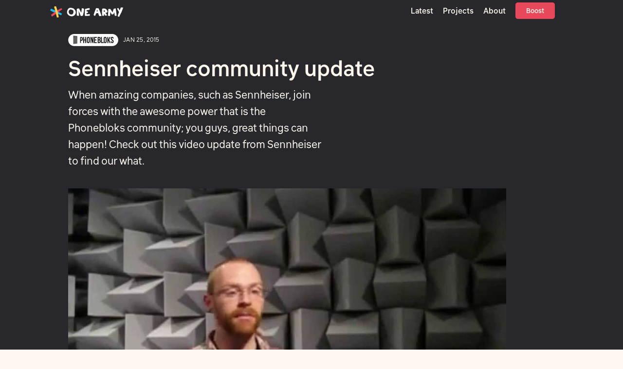

--- FILE ---
content_type: text/html
request_url: https://www.onearmy.earth/news/sennheiser-community-update
body_size: 4393
content:
<!DOCTYPE html><!-- Last Published: Wed Dec 24 2025 21:37:24 GMT+0000 (Coordinated Universal Time) --><html data-wf-domain="www.onearmy.earth" data-wf-page="6012e8750a007aaebd93221d" data-wf-site="5f605ae850ce077a55f5c729" lang="en" data-wf-collection="6012e8750a007aef6893227e" data-wf-item-slug="sennheiser-community-update"><head><meta charset="utf-8"/><title>Sennheiser community update</title><meta content="When amazing companies, such as Sennheiser, join forces with the awesome power that is the Phonebloks community; you guys, great things can happen! Check out this video update from Sennheiser to find our what." name="description"/><meta content="Sennheiser community update" property="og:title"/><meta content="When amazing companies, such as Sennheiser, join forces with the awesome power that is the Phonebloks community; you guys, great things can happen! Check out this video update from Sennheiser to find our what." property="og:description"/><meta content="https://cdn.prod.website-files.com/5f85593f825a45ae8e699102/5fbc0a77480c9233dc9de29b_sennheiser_.jpg" property="og:image"/><meta content="Sennheiser community update" property="twitter:title"/><meta content="When amazing companies, such as Sennheiser, join forces with the awesome power that is the Phonebloks community; you guys, great things can happen! Check out this video update from Sennheiser to find our what." property="twitter:description"/><meta content="https://cdn.prod.website-files.com/5f85593f825a45ae8e699102/5fbc0a77480c9233dc9de29b_sennheiser_.jpg" property="twitter:image"/><meta property="og:type" content="website"/><meta content="summary_large_image" name="twitter:card"/><meta content="width=device-width, initial-scale=1" name="viewport"/><meta content="3QdG9yyA3W7MeSVEzpbnOFFTrEB5ghSRc3dobc4J3XY" name="google-site-verification"/><link href="https://cdn.prod.website-files.com/5f605ae850ce077a55f5c729/css/onearmy.shared.b13b44e3d.min.css" rel="stylesheet" type="text/css"/><script type="text/javascript">!function(o,c){var n=c.documentElement,t=" w-mod-";n.className+=t+"js",("ontouchstart"in o||o.DocumentTouch&&c instanceof DocumentTouch)&&(n.className+=t+"touch")}(window,document);</script><link href="https://cdn.prod.website-files.com/5f605ae850ce077a55f5c729/5f797f05387259fe40a282c3_fav.png" rel="shortcut icon" type="image/x-icon"/><link href="https://cdn.prod.website-files.com/5f605ae850ce077a55f5c729/5f7835aec6adaf60bb07cc53_webclip.jpg" rel="apple-touch-icon"/><link href="https://onearmy.earth//news/sennheiser-community-update" rel="canonical"/><script async="" src="https://www.googletagmanager.com/gtag/js?id=UA-136798282-3"></script><script type="text/javascript">window.dataLayer = window.dataLayer || [];function gtag(){dataLayer.push(arguments);}gtag('js', new Date());gtag('config', 'UA-136798282-3', {'anonymize_ip': true});</script><script async="" src="https://www.googletagmanager.com/gtag/js?id=G-R8PCK2HF16"></script><script type="text/javascript">window.dataLayer = window.dataLayer || [];function gtag(){dataLayer.push(arguments);}gtag('set', 'developer_id.dZGVlNj', true);gtag('js', new Date());gtag('config', 'G-R8PCK2HF16');</script><script>(function(w,d,s,l,i){w[l]=w[l]||[];w[l].push({'gtm.start':
new Date().getTime(),event:'gtm.js'});var f=d.getElementsByTagName(s)[0],
j=d.createElement(s),dl=l!='dataLayer'?'&l='+l:'';j.async=true;j.src=
'https://www.googletagmanager.com/gtm.js?id='+i+dl;f.parentNode.insertBefore(j,f);
})(window,document,'script','dataLayer','GTM-W4JH6J4');
</script>


<!-- Google Tag Manager -->
<script>(function(w,d,s,l,i){w[l]=w[l]||[];w[l].push({'gtm.start':
new Date().getTime(),event:'gtm.js'});var f=d.getElementsByTagName(s)[0],
j=d.createElement(s),dl=l!='dataLayer'?'&l='+l:'';j.async=true;j.src=
'https://www.googletagmanager.com/gtm.js?id='+i+dl;f.parentNode.insertBefore(j,f);
})(window,document,'script','dataLayer','GTM-MT38PNMT');</script>
<!-- End Google Tag Manager --><script src="https://cdn.prod.website-files.com/5f605ae850ce077a55f5c729%2F66ba5a08efe71070f98dd10a%2F691a40d1da768e7a92bb4c6e%2Fmt38pnmt-1.1.1.js" type="text/javascript"></script></head><body class="body"><div data-collapse="small" data-animation="default" data-duration="400" data-easing="ease-in" data-easing2="ease-in" role="banner" class="primary-navigation landing w-nav"><div class="global-container"><div class="primary-navigation-wrapper"><a href="/" class="primary-navigation-homelink w-inline-block"><img src="https://cdn.prod.website-files.com/5f605ae850ce077a55f5c729/5f9fc0a9efb9107d99b4a275_OA%20Logo%20Total%20No%20Background.svg" loading="lazy" alt="Project Kamp logo with an illustrated house
" class="logotype-navigation"/></a><div class="menu-button-wrapper right"><h6 class="h6 menu pale-pink">Menu</h6><div class="nav-filter-menu-button landing-nav-hmenu w-nav-button"><img src="https://cdn.prod.website-files.com/5f605ae850ce077a55f5c729/5faffd64e878e8f84371d4cc_hamburger%20menu%20icon%20pink.svg" loading="lazy" width="20" height="20" alt="menu icon" class="hamburger-menu"/><img src="https://cdn.prod.website-files.com/5f605ae850ce077a55f5c729/5faffd64e878e8f84371d4cc_hamburger%20menu%20icon%20pink.svg" loading="lazy" width="20" height="20" alt="menu icon" class="hamburger-menu dark pink"/></div></div><nav role="navigation" class="nav-filter-menu dark w-nav-menu"><a href="/" class="link-home w-inline-block"><div>Latest</div></a><a href="/project/all" class="primary-navlinks">Projects</a><a href="/about" class="primary-navlinks">About</a><a href="/support" class="boost-button w-button">Boost</a></nav></div></div></div><div data-collapse="medium" data-animation="default" data-duration="400" data-easing="ease" data-easing2="ease" role="banner" class="primary-navigation w-nav"><div class="global-container"><div class="primary-navigation-wrapper"><a href="/" class="primary-navigation-homelink w-inline-block"><img src="https://cdn.prod.website-files.com/5f605ae850ce077a55f5c729/5faffe89edd531813c821534_One%20Army%20Logotype%20DarkGrey.svg" loading="lazy" alt="One Army Logotype in the shape of a colourful star and text made by a kid" class="logotype-navigation"/></a><div class="menu-button-wrapper right"><h6 class="h6 menu">Menu</h6><div class="nav-filter-menu-button w-nav-button"><img src="https://cdn.prod.website-files.com/5f605ae850ce077a55f5c729/5faffd64e878e8f84371d4cc_hamburger%20menu%20icon%20pink.svg" loading="lazy" width="20" height="20" alt="menu icon" class="hamburger-menu"/><img src="https://cdn.prod.website-files.com/5f605ae850ce077a55f5c729/5fb00468674b0b2992760f85_hamburger%20menu%20icon%20dark%20grey.svg" loading="lazy" width="20" height="20" alt="Menu icon" class="hamburger-menu dark"/></div></div><nav role="navigation" class="nav-filter-menu pale-pink w-nav-menu"><a href="/" class="primary-navlinks black">Latest</a><a href="/project/all" class="primary-navlinks black">Projects</a><a href="/about" class="primary-navlinks black">About</a><a href="/support" class="boost-button w-button">Boost</a></nav></div></div></div><div class="news-post-hero"><div class="global-container"><div class="post-hero-title-wrapper"><img loading="lazy" alt="Project logo" src="https://cdn.prod.website-files.com/5f85593f825a45ae8e699102/5fc288916f6216a48abc206d_Phonebloks.png" class="project-image"/><h5 class="h5-meta pale-pink">Jan 25, 2015</h5><h2 class="h2 big post pale-pink">Sennheiser community update</h2><p class="subtitle news-post pale-pink">When amazing companies, such as Sennheiser, join forces with the awesome power that is the Phonebloks community; you guys, great things can happen! Check out this video update from Sennheiser to find our what.</p></div><div class="post-image-wrapper"><img loading="lazy" alt="sennheiser" src="https://cdn.prod.website-files.com/5f85593f825a45ae8e699102/5fbc0a77480c9233dc9de29b_sennheiser_.jpg" sizes="(max-width: 991px) 95vw, (max-width: 1439px) 90vw, (max-width: 1919px) 896px, 1000px" srcset="https://cdn.prod.website-files.com/5f85593f825a45ae8e699102/5fbc0a77480c9233dc9de29b_sennheiser_-p-1080.jpeg 1080w, https://cdn.prod.website-files.com/5f85593f825a45ae8e699102/5fbc0a77480c9233dc9de29b_sennheiser_-p-1600.jpeg 1600w, https://cdn.prod.website-files.com/5f85593f825a45ae8e699102/5fbc0a77480c9233dc9de29b_sennheiser_.jpg 1920w" class="post-hero-image"/><h6 class="h6-caption news">Sennheiser</h6></div></div></div><div data-collapse="medium" data-animation="default" data-duration="400" data-easing="ease" data-easing2="ease" role="banner" class="breadcrumb w-nav"><div class="global-container"><div class="breadcrumb-flex-wrapper"><a href="/all/news" class="link-breadcrumb w-inline-block"><div>News</div><div class="arrow-posts w-icon-dropdown-toggle"></div></a><a href="https://onearmy.earth/all/phonebloks/news" class="link-breadcrumb w-inline-block"><div>Phonebloks</div><div class="arrow-posts w-icon-dropdown-toggle"></div></a><a href="#" class="link-breadcrumb no-hover w-inline-block"><h6 class="h6 title-post">Sennheiser community update</h6></a></div></div></div><div class="post-text"><div class="global-container"><div style="background-color:hsla(0, 0.00%, 100.00%, 1.00)" class="project-description-wrapper ff"><img loading="lazy" alt="" src="https://cdn.prod.website-files.com/5f85593f825a45ae8e699102/5ffc0088396a923ba71b1879_phonebloks-logo.png" class="logo-image-news"/><div class="div-block-82"><h5 style="color:#27272c" class="h5-description">This article is part of Phonebloks, a One Army project tackling the e-waste problem. You can learn more</h5><a href="https://www.onearmy.earth/project/phonebloks" style="color:#27272c" class="link-here">here</a><h5 style="color:#27272c" class="h5-description">.</h5></div></div><div class="post-text-wrapper"><div class="rta-wrapper"><div class="rta w-richtext"><figure style="padding-bottom:45%" class="w-richtext-align-center w-richtext-figure-type-video"><div><iframe allowfullscreen="true" frameborder="0" scrolling="no" src="https://www.youtube.com/embed/Jyv4PeThisQ"></iframe></div></figure></div><div class="suggestion-author-wrapper"><img loading="lazy" src="https://cdn.prod.website-files.com/5f85593f825a45ae8e699102/5f8c0a91c32c3f729f64b02c_dave-hakkens-profile-picture.jpg" alt="Picture of the author of the suggestion" class="image-author"/><h6 class="h6 red">Written by</h6><h6 class="h6 red">Dave</h6></div><div class="button-wrapper hide"><div class="patreon-link-wrapper"><a href="#" class="patreon-link w-inline-block w-condition-invisible"><img src="https://cdn.prod.website-files.com/5f605ae850ce077a55f5c729/5fc8e34de856d25e7cba69b5_share%20(2).svg" loading="lazy" alt="sharing icon
" class="share-icon"/><div>Comment on Patreon</div></a></div><div class="copyandshare-wrapper"><div data-w-id="73450944-e4c1-a82c-044c-f8fc55755f18" class="copy-share"><img src="https://cdn.prod.website-files.com/5f605ae850ce077a55f5c729/5fc8e34de856d25e7cba69b5_share%20(2).svg" loading="lazy" alt="sharing icon
" class="share-icon copy"/><div class="html-embed-6 w-embed"><a href="#" style="width:100%;" data-clipboard-text="https://onearmy.earth/news/sennheiser-community-update" class="btn">Copy link</a></div></div><div class="copy-share copied"><div>Now send it around :)</div></div></div></div></div></div></div></div><div class="suggestion w-condition-invisible"><div class="global-container"><div class="suggestion-content-wrapper"><div class="suggestion-author-wrapper"><h6 class="h6 red">Handpicked suggestion</h6></div><div class="rta-suggestion w-dyn-bind-empty w-richtext"></div></div></div></div><div class="section"><div class="global-container"><div class="footer-wrapper"><div class="footer-section"><h4 class="h4-footer header-footer">About</h4><h4 class="h4-footer">One Army is a global movement of peaceful sapiens dedicating their lives to serve and protect planet earth. </h4><a href="mailto:hello@onearmy.earth" class="link-footer">hello@onearmy.earth</a></div><div class="footer-section"><h4 class="h4-footer header-footer">Projects</h4><a href="/project/precious-plastic" class="link-footer">Precious Plastic</a><a href="/project/phonebloks" class="link-footer">Phonebloks</a><a href="/project/project-kamp" class="link-footer">Project Kamp</a><a href="/project/story-hopper" class="link-footer">Story Hopper</a><a href="/project/fixing-fashion" class="link-footer">Fixing Fashion</a></div><div class="footer-section"><h4 class="h4-footer header-footer">Army</h4><a href="/support" class="boost-link w-inline-block"><img src="https://cdn.prod.website-files.com/5f605ae850ce077a55f5c729/5fc7c626ede52b1770e51c59_boost.svg" loading="lazy" alt="Fire icon" class="fire-boost"/><div>Support</div></a><a href="https://www.patreon.com/one_army" target="_blank" class="link-footer">1030 on Patreon</a><a href="https://www.youtube.com/channel/UCqA-SppbeUi5ou0isB27mgg" target="_blank" class="link-footer">347K on Youtube</a><a href="https://discord.gg/up3nBbEbxY" target="_blank" class="link-footer">26.136 on Discord</a><a href="/newsletter/subscribe" class="link-footer">2.797 Newsletter</a></div><div class="footer-section hide"><h4 class="h4-footer header-footer">Hot</h4><a href="https://onearmy.earth/news/say-hi-to-one-army" class="link-footer">Say hi to One Army</a><a href="https://onearmy.earth/news/version-4-release-a-big-bang-for-plastic-recycling" class="link-footer">Precious Plastic Version 4</a><a href="https://onearmy.earth/news/precious-plastic-impact" class="link-footer">Precious Plastic Impact</a><a href="https://onearmy.earth/news/we-bought-a-piece-of-land" class="link-footer">We bought a piece of land</a></div></div><div class="one-army-footer-logo-wrapper"><img src="https://cdn.prod.website-files.com/5f605ae850ce077a55f5c729/5f85352c4cc5daba35c2442c_OA%20Logo%20Final.svg" loading="lazy" alt="One Army Logo in the shape of a colourful star made by a kid" class="one-army-logo-footer"/></div></div><div class="w-embed w-iframe"><!-- Google Tag Manager (noscript) -->
<noscript><iframe src="https://www.googletagmanager.com/ns.html?id=GTM-MT38PNMT"
height="0" width="0" style="display:none;visibility:hidden"></iframe></noscript>
<!-- End Google Tag Manager (noscript) --></div></div><div class="w-embed w-iframe"><noscript><iframe src="https://www.googletagmanager.com/ns.html?id=GTM-W4JH6J4"
height="0" width="0" style="display:none;visibility:hidden"></iframe></noscript></div><script src="https://d3e54v103j8qbb.cloudfront.net/js/jquery-3.5.1.min.dc5e7f18c8.js?site=5f605ae850ce077a55f5c729" type="text/javascript" integrity="sha256-9/aliU8dGd2tb6OSsuzixeV4y/faTqgFtohetphbbj0=" crossorigin="anonymous"></script><script src="https://cdn.prod.website-files.com/5f605ae850ce077a55f5c729/js/onearmy.schunk.36b8fb49256177c8.js" type="text/javascript"></script><script src="https://cdn.prod.website-files.com/5f605ae850ce077a55f5c729/js/onearmy.schunk.26d4ff3bcdee923b.js" type="text/javascript"></script><script src="https://cdn.prod.website-files.com/5f605ae850ce077a55f5c729/js/onearmy.3a0bd5db.3ca0ad8ecac8cd5f.js" type="text/javascript"></script><script src="https://cdnjs.cloudflare.com/ajax/libs/clipboard.js/1.7.1/clipboard.min.js"></script>
<script>
    var clipboard = new Clipboard('.btn');
    clipboard.on('success', function(e) {
        console.log(e);
        $('.result-div').click();
    });
    clipboard.on('error', function(e) {
        console.log(e);
    });
</script></body></html>

--- FILE ---
content_type: text/css
request_url: https://cdn.prod.website-files.com/5f605ae850ce077a55f5c729/css/onearmy.shared.b13b44e3d.min.css
body_size: 36807
content:
html{-webkit-text-size-adjust:100%;-ms-text-size-adjust:100%;font-family:sans-serif}body{margin:0}article,aside,details,figcaption,figure,footer,header,hgroup,main,menu,nav,section,summary{display:block}audio,canvas,progress,video{vertical-align:baseline;display:inline-block}audio:not([controls]){height:0;display:none}[hidden],template{display:none}a{background-color:#0000}a:active,a:hover{outline:0}abbr[title]{border-bottom:1px dotted}b,strong{font-weight:700}dfn{font-style:italic}h1{margin:.67em 0;font-size:2em}mark{color:#000;background:#ff0}small{font-size:80%}sub,sup{vertical-align:baseline;font-size:75%;line-height:0;position:relative}sup{top:-.5em}sub{bottom:-.25em}img{border:0}svg:not(:root){overflow:hidden}hr{box-sizing:content-box;height:0}pre{overflow:auto}code,kbd,pre,samp{font-family:monospace;font-size:1em}button,input,optgroup,select,textarea{color:inherit;font:inherit;margin:0}button{overflow:visible}button,select{text-transform:none}button,html input[type=button],input[type=reset]{-webkit-appearance:button;cursor:pointer}button[disabled],html input[disabled]{cursor:default}button::-moz-focus-inner,input::-moz-focus-inner{border:0;padding:0}input{line-height:normal}input[type=checkbox],input[type=radio]{box-sizing:border-box;padding:0}input[type=number]::-webkit-inner-spin-button,input[type=number]::-webkit-outer-spin-button{height:auto}input[type=search]{-webkit-appearance:none}input[type=search]::-webkit-search-cancel-button,input[type=search]::-webkit-search-decoration{-webkit-appearance:none}legend{border:0;padding:0}textarea{overflow:auto}optgroup{font-weight:700}table{border-collapse:collapse;border-spacing:0}td,th{padding:0}@font-face{font-family:webflow-icons;src:url([data-uri])format("truetype");font-weight:400;font-style:normal}[class^=w-icon-],[class*=\ w-icon-]{speak:none;font-variant:normal;text-transform:none;-webkit-font-smoothing:antialiased;-moz-osx-font-smoothing:grayscale;font-style:normal;font-weight:400;line-height:1;font-family:webflow-icons!important}.w-icon-slider-right:before{content:""}.w-icon-slider-left:before{content:""}.w-icon-nav-menu:before{content:""}.w-icon-arrow-down:before,.w-icon-dropdown-toggle:before{content:""}.w-icon-file-upload-remove:before{content:""}.w-icon-file-upload-icon:before{content:""}*{box-sizing:border-box}html{height:100%}body{color:#333;background-color:#fff;min-height:100%;margin:0;font-family:Arial,sans-serif;font-size:14px;line-height:20px}img{vertical-align:middle;max-width:100%;display:inline-block}html.w-mod-touch *{background-attachment:scroll!important}.w-block{display:block}.w-inline-block{max-width:100%;display:inline-block}.w-clearfix:before,.w-clearfix:after{content:" ";grid-area:1/1/2/2;display:table}.w-clearfix:after{clear:both}.w-hidden{display:none}.w-button{color:#fff;line-height:inherit;cursor:pointer;background-color:#3898ec;border:0;border-radius:0;padding:9px 15px;text-decoration:none;display:inline-block}input.w-button{-webkit-appearance:button}html[data-w-dynpage] [data-w-cloak]{color:#0000!important}.w-code-block{margin:unset}pre.w-code-block code{all:inherit}.w-optimization{display:contents}.w-webflow-badge,.w-webflow-badge>img{box-sizing:unset;width:unset;height:unset;max-height:unset;max-width:unset;min-height:unset;min-width:unset;margin:unset;padding:unset;float:unset;clear:unset;border:unset;border-radius:unset;background:unset;background-image:unset;background-position:unset;background-size:unset;background-repeat:unset;background-origin:unset;background-clip:unset;background-attachment:unset;background-color:unset;box-shadow:unset;transform:unset;direction:unset;font-family:unset;font-weight:unset;color:unset;font-size:unset;line-height:unset;font-style:unset;font-variant:unset;text-align:unset;letter-spacing:unset;-webkit-text-decoration:unset;text-decoration:unset;text-indent:unset;text-transform:unset;list-style-type:unset;text-shadow:unset;vertical-align:unset;cursor:unset;white-space:unset;word-break:unset;word-spacing:unset;word-wrap:unset;transition:unset}.w-webflow-badge{white-space:nowrap;cursor:pointer;box-shadow:0 0 0 1px #0000001a,0 1px 3px #0000001a;visibility:visible!important;opacity:1!important;z-index:2147483647!important;color:#aaadb0!important;overflow:unset!important;background-color:#fff!important;border-radius:3px!important;width:auto!important;height:auto!important;margin:0!important;padding:6px!important;font-size:12px!important;line-height:14px!important;text-decoration:none!important;display:inline-block!important;position:fixed!important;inset:auto 12px 12px auto!important;transform:none!important}.w-webflow-badge>img{position:unset;visibility:unset!important;opacity:1!important;vertical-align:middle!important;display:inline-block!important}h1,h2,h3,h4,h5,h6{margin-bottom:10px;font-weight:700}h1{margin-top:20px;font-size:38px;line-height:44px}h2{margin-top:20px;font-size:32px;line-height:36px}h3{margin-top:20px;font-size:24px;line-height:30px}h4{margin-top:10px;font-size:18px;line-height:24px}h5{margin-top:10px;font-size:14px;line-height:20px}h6{margin-top:10px;font-size:12px;line-height:18px}p{margin-top:0;margin-bottom:10px}blockquote{border-left:5px solid #e2e2e2;margin:0 0 10px;padding:10px 20px;font-size:18px;line-height:22px}figure{margin:0 0 10px}figcaption{text-align:center;margin-top:5px}ul,ol{margin-top:0;margin-bottom:10px;padding-left:40px}.w-list-unstyled{padding-left:0;list-style:none}.w-embed:before,.w-embed:after{content:" ";grid-area:1/1/2/2;display:table}.w-embed:after{clear:both}.w-video{width:100%;padding:0;position:relative}.w-video iframe,.w-video object,.w-video embed{border:none;width:100%;height:100%;position:absolute;top:0;left:0}fieldset{border:0;margin:0;padding:0}button,[type=button],[type=reset]{cursor:pointer;-webkit-appearance:button;border:0}.w-form{margin:0 0 15px}.w-form-done{text-align:center;background-color:#ddd;padding:20px;display:none}.w-form-fail{background-color:#ffdede;margin-top:10px;padding:10px;display:none}label{margin-bottom:5px;font-weight:700;display:block}.w-input,.w-select{color:#333;vertical-align:middle;background-color:#fff;border:1px solid #ccc;width:100%;height:38px;margin-bottom:10px;padding:8px 12px;font-size:14px;line-height:1.42857;display:block}.w-input::placeholder,.w-select::placeholder{color:#999}.w-input:focus,.w-select:focus{border-color:#3898ec;outline:0}.w-input[disabled],.w-select[disabled],.w-input[readonly],.w-select[readonly],fieldset[disabled] .w-input,fieldset[disabled] .w-select{cursor:not-allowed}.w-input[disabled]:not(.w-input-disabled),.w-select[disabled]:not(.w-input-disabled),.w-input[readonly],.w-select[readonly],fieldset[disabled]:not(.w-input-disabled) .w-input,fieldset[disabled]:not(.w-input-disabled) .w-select{background-color:#eee}textarea.w-input,textarea.w-select{height:auto}.w-select{background-color:#f3f3f3}.w-select[multiple]{height:auto}.w-form-label{cursor:pointer;margin-bottom:0;font-weight:400;display:inline-block}.w-radio{margin-bottom:5px;padding-left:20px;display:block}.w-radio:before,.w-radio:after{content:" ";grid-area:1/1/2/2;display:table}.w-radio:after{clear:both}.w-radio-input{float:left;margin:3px 0 0 -20px;line-height:normal}.w-file-upload{margin-bottom:10px;display:block}.w-file-upload-input{opacity:0;z-index:-100;width:.1px;height:.1px;position:absolute;overflow:hidden}.w-file-upload-default,.w-file-upload-uploading,.w-file-upload-success{color:#333;display:inline-block}.w-file-upload-error{margin-top:10px;display:block}.w-file-upload-default.w-hidden,.w-file-upload-uploading.w-hidden,.w-file-upload-error.w-hidden,.w-file-upload-success.w-hidden{display:none}.w-file-upload-uploading-btn{cursor:pointer;background-color:#fafafa;border:1px solid #ccc;margin:0;padding:8px 12px;font-size:14px;font-weight:400;display:flex}.w-file-upload-file{background-color:#fafafa;border:1px solid #ccc;flex-grow:1;justify-content:space-between;margin:0;padding:8px 9px 8px 11px;display:flex}.w-file-upload-file-name{font-size:14px;font-weight:400;display:block}.w-file-remove-link{cursor:pointer;width:auto;height:auto;margin-top:3px;margin-left:10px;padding:3px;display:block}.w-icon-file-upload-remove{margin:auto;font-size:10px}.w-file-upload-error-msg{color:#ea384c;padding:2px 0;display:inline-block}.w-file-upload-info{padding:0 12px;line-height:38px;display:inline-block}.w-file-upload-label{cursor:pointer;background-color:#fafafa;border:1px solid #ccc;margin:0;padding:8px 12px;font-size:14px;font-weight:400;display:inline-block}.w-icon-file-upload-icon,.w-icon-file-upload-uploading{width:20px;margin-right:8px;display:inline-block}.w-icon-file-upload-uploading{height:20px}.w-container{max-width:940px;margin-left:auto;margin-right:auto}.w-container:before,.w-container:after{content:" ";grid-area:1/1/2/2;display:table}.w-container:after{clear:both}.w-container .w-row{margin-left:-10px;margin-right:-10px}.w-row:before,.w-row:after{content:" ";grid-area:1/1/2/2;display:table}.w-row:after{clear:both}.w-row .w-row{margin-left:0;margin-right:0}.w-col{float:left;width:100%;min-height:1px;padding-left:10px;padding-right:10px;position:relative}.w-col .w-col{padding-left:0;padding-right:0}.w-col-1{width:8.33333%}.w-col-2{width:16.6667%}.w-col-3{width:25%}.w-col-4{width:33.3333%}.w-col-5{width:41.6667%}.w-col-6{width:50%}.w-col-7{width:58.3333%}.w-col-8{width:66.6667%}.w-col-9{width:75%}.w-col-10{width:83.3333%}.w-col-11{width:91.6667%}.w-col-12{width:100%}.w-hidden-main{display:none!important}@media screen and (max-width:991px){.w-container{max-width:728px}.w-hidden-main{display:inherit!important}.w-hidden-medium{display:none!important}.w-col-medium-1{width:8.33333%}.w-col-medium-2{width:16.6667%}.w-col-medium-3{width:25%}.w-col-medium-4{width:33.3333%}.w-col-medium-5{width:41.6667%}.w-col-medium-6{width:50%}.w-col-medium-7{width:58.3333%}.w-col-medium-8{width:66.6667%}.w-col-medium-9{width:75%}.w-col-medium-10{width:83.3333%}.w-col-medium-11{width:91.6667%}.w-col-medium-12{width:100%}.w-col-stack{width:100%;left:auto;right:auto}}@media screen and (max-width:767px){.w-hidden-main,.w-hidden-medium{display:inherit!important}.w-hidden-small{display:none!important}.w-row,.w-container .w-row{margin-left:0;margin-right:0}.w-col{width:100%;left:auto;right:auto}.w-col-small-1{width:8.33333%}.w-col-small-2{width:16.6667%}.w-col-small-3{width:25%}.w-col-small-4{width:33.3333%}.w-col-small-5{width:41.6667%}.w-col-small-6{width:50%}.w-col-small-7{width:58.3333%}.w-col-small-8{width:66.6667%}.w-col-small-9{width:75%}.w-col-small-10{width:83.3333%}.w-col-small-11{width:91.6667%}.w-col-small-12{width:100%}}@media screen and (max-width:479px){.w-container{max-width:none}.w-hidden-main,.w-hidden-medium,.w-hidden-small{display:inherit!important}.w-hidden-tiny{display:none!important}.w-col{width:100%}.w-col-tiny-1{width:8.33333%}.w-col-tiny-2{width:16.6667%}.w-col-tiny-3{width:25%}.w-col-tiny-4{width:33.3333%}.w-col-tiny-5{width:41.6667%}.w-col-tiny-6{width:50%}.w-col-tiny-7{width:58.3333%}.w-col-tiny-8{width:66.6667%}.w-col-tiny-9{width:75%}.w-col-tiny-10{width:83.3333%}.w-col-tiny-11{width:91.6667%}.w-col-tiny-12{width:100%}}.w-widget{position:relative}.w-widget-map{width:100%;height:400px}.w-widget-map label{width:auto;display:inline}.w-widget-map img{max-width:inherit}.w-widget-map .gm-style-iw{text-align:center}.w-widget-map .gm-style-iw>button{display:none!important}.w-widget-twitter{overflow:hidden}.w-widget-twitter-count-shim{vertical-align:top;text-align:center;background:#fff;border:1px solid #758696;border-radius:3px;width:28px;height:20px;display:inline-block;position:relative}.w-widget-twitter-count-shim *{pointer-events:none;-webkit-user-select:none;user-select:none}.w-widget-twitter-count-shim .w-widget-twitter-count-inner{text-align:center;color:#999;font-family:serif;font-size:15px;line-height:12px;position:relative}.w-widget-twitter-count-shim .w-widget-twitter-count-clear{display:block;position:relative}.w-widget-twitter-count-shim.w--large{width:36px;height:28px}.w-widget-twitter-count-shim.w--large .w-widget-twitter-count-inner{font-size:18px;line-height:18px}.w-widget-twitter-count-shim:not(.w--vertical){margin-left:5px;margin-right:8px}.w-widget-twitter-count-shim:not(.w--vertical).w--large{margin-left:6px}.w-widget-twitter-count-shim:not(.w--vertical):before,.w-widget-twitter-count-shim:not(.w--vertical):after{content:" ";pointer-events:none;border:solid #0000;width:0;height:0;position:absolute;top:50%;left:0}.w-widget-twitter-count-shim:not(.w--vertical):before{border-width:4px;border-color:#75869600 #5d6c7b #75869600 #75869600;margin-top:-4px;margin-left:-9px}.w-widget-twitter-count-shim:not(.w--vertical).w--large:before{border-width:5px;margin-top:-5px;margin-left:-10px}.w-widget-twitter-count-shim:not(.w--vertical):after{border-width:4px;border-color:#fff0 #fff #fff0 #fff0;margin-top:-4px;margin-left:-8px}.w-widget-twitter-count-shim:not(.w--vertical).w--large:after{border-width:5px;margin-top:-5px;margin-left:-9px}.w-widget-twitter-count-shim.w--vertical{width:61px;height:33px;margin-bottom:8px}.w-widget-twitter-count-shim.w--vertical:before,.w-widget-twitter-count-shim.w--vertical:after{content:" ";pointer-events:none;border:solid #0000;width:0;height:0;position:absolute;top:100%;left:50%}.w-widget-twitter-count-shim.w--vertical:before{border-width:5px;border-color:#5d6c7b #75869600 #75869600;margin-left:-5px}.w-widget-twitter-count-shim.w--vertical:after{border-width:4px;border-color:#fff #fff0 #fff0;margin-left:-4px}.w-widget-twitter-count-shim.w--vertical .w-widget-twitter-count-inner{font-size:18px;line-height:22px}.w-widget-twitter-count-shim.w--vertical.w--large{width:76px}.w-background-video{color:#fff;height:500px;position:relative;overflow:hidden}.w-background-video>video{object-fit:cover;z-index:-100;background-position:50%;background-size:cover;width:100%;height:100%;margin:auto;position:absolute;inset:-100%}.w-background-video>video::-webkit-media-controls-start-playback-button{-webkit-appearance:none;display:none!important}.w-background-video--control{background-color:#0000;padding:0;position:absolute;bottom:1em;right:1em}.w-background-video--control>[hidden]{display:none!important}.w-slider{text-align:center;clear:both;-webkit-tap-highlight-color:#0000;tap-highlight-color:#0000;background:#ddd;height:300px;position:relative}.w-slider-mask{z-index:1;white-space:nowrap;height:100%;display:block;position:relative;left:0;right:0;overflow:hidden}.w-slide{vertical-align:top;white-space:normal;text-align:left;width:100%;height:100%;display:inline-block;position:relative}.w-slider-nav{z-index:2;text-align:center;-webkit-tap-highlight-color:#0000;tap-highlight-color:#0000;height:40px;margin:auto;padding-top:10px;position:absolute;inset:auto 0 0}.w-slider-nav.w-round>div{border-radius:100%}.w-slider-nav.w-num>div{font-size:inherit;line-height:inherit;width:auto;height:auto;padding:.2em .5em}.w-slider-nav.w-shadow>div{box-shadow:0 0 3px #3336}.w-slider-nav-invert{color:#fff}.w-slider-nav-invert>div{background-color:#2226}.w-slider-nav-invert>div.w-active{background-color:#222}.w-slider-dot{cursor:pointer;background-color:#fff6;width:1em;height:1em;margin:0 3px .5em;transition:background-color .1s,color .1s;display:inline-block;position:relative}.w-slider-dot.w-active{background-color:#fff}.w-slider-dot:focus{outline:none;box-shadow:0 0 0 2px #fff}.w-slider-dot:focus.w-active{box-shadow:none}.w-slider-arrow-left,.w-slider-arrow-right{cursor:pointer;color:#fff;-webkit-tap-highlight-color:#0000;tap-highlight-color:#0000;-webkit-user-select:none;user-select:none;width:80px;margin:auto;font-size:40px;position:absolute;inset:0;overflow:hidden}.w-slider-arrow-left [class^=w-icon-],.w-slider-arrow-right [class^=w-icon-],.w-slider-arrow-left [class*=\ w-icon-],.w-slider-arrow-right [class*=\ w-icon-]{position:absolute}.w-slider-arrow-left:focus,.w-slider-arrow-right:focus{outline:0}.w-slider-arrow-left{z-index:3;right:auto}.w-slider-arrow-right{z-index:4;left:auto}.w-icon-slider-left,.w-icon-slider-right{width:1em;height:1em;margin:auto;inset:0}.w-slider-aria-label{clip:rect(0 0 0 0);border:0;width:1px;height:1px;margin:-1px;padding:0;position:absolute;overflow:hidden}.w-slider-force-show{display:block!important}.w-dropdown{text-align:left;z-index:900;margin-left:auto;margin-right:auto;display:inline-block;position:relative}.w-dropdown-btn,.w-dropdown-toggle,.w-dropdown-link{vertical-align:top;color:#222;text-align:left;white-space:nowrap;margin-left:auto;margin-right:auto;padding:20px;text-decoration:none;position:relative}.w-dropdown-toggle{-webkit-user-select:none;user-select:none;cursor:pointer;padding-right:40px;display:inline-block}.w-dropdown-toggle:focus{outline:0}.w-icon-dropdown-toggle{width:1em;height:1em;margin:auto 20px auto auto;position:absolute;top:0;bottom:0;right:0}.w-dropdown-list{background:#ddd;min-width:100%;display:none;position:absolute}.w-dropdown-list.w--open{display:block}.w-dropdown-link{color:#222;padding:10px 20px;display:block}.w-dropdown-link.w--current{color:#0082f3}.w-dropdown-link:focus{outline:0}@media screen and (max-width:767px){.w-nav-brand{padding-left:10px}}.w-lightbox-backdrop{cursor:auto;letter-spacing:normal;text-indent:0;text-shadow:none;text-transform:none;visibility:visible;white-space:normal;word-break:normal;word-spacing:normal;word-wrap:normal;color:#fff;text-align:center;z-index:2000;opacity:0;-webkit-user-select:none;-moz-user-select:none;-webkit-tap-highlight-color:transparent;background:#000000e6;outline:0;font-family:Helvetica Neue,Helvetica,Ubuntu,Segoe UI,Verdana,sans-serif;font-size:17px;font-style:normal;font-weight:300;line-height:1.2;list-style:disc;position:fixed;inset:0;-webkit-transform:translate(0)}.w-lightbox-backdrop,.w-lightbox-container{-webkit-overflow-scrolling:touch;height:100%;overflow:auto}.w-lightbox-content{height:100vh;position:relative;overflow:hidden}.w-lightbox-view{opacity:0;width:100vw;height:100vh;position:absolute}.w-lightbox-view:before{content:"";height:100vh}.w-lightbox-group,.w-lightbox-group .w-lightbox-view,.w-lightbox-group .w-lightbox-view:before{height:86vh}.w-lightbox-frame,.w-lightbox-view:before{vertical-align:middle;display:inline-block}.w-lightbox-figure{margin:0;position:relative}.w-lightbox-group .w-lightbox-figure{cursor:pointer}.w-lightbox-img{width:auto;max-width:none;height:auto}.w-lightbox-image{float:none;max-width:100vw;max-height:100vh;display:block}.w-lightbox-group .w-lightbox-image{max-height:86vh}.w-lightbox-caption{text-align:left;text-overflow:ellipsis;white-space:nowrap;background:#0006;padding:.5em 1em;position:absolute;bottom:0;left:0;right:0;overflow:hidden}.w-lightbox-embed{width:100%;height:100%;position:absolute;inset:0}.w-lightbox-control{cursor:pointer;background-position:50%;background-repeat:no-repeat;background-size:24px;width:4em;transition:all .3s;position:absolute;top:0}.w-lightbox-left{background-image:url([data-uri]);display:none;bottom:0;left:0}.w-lightbox-right{background-image:url([data-uri]);display:none;bottom:0;right:0}.w-lightbox-close{background-image:url([data-uri]);background-size:18px;height:2.6em;right:0}.w-lightbox-strip{white-space:nowrap;padding:0 1vh;line-height:0;position:absolute;bottom:0;left:0;right:0;overflow:auto hidden}.w-lightbox-item{box-sizing:content-box;cursor:pointer;width:10vh;padding:2vh 1vh;display:inline-block;-webkit-transform:translate(0,0)}.w-lightbox-active{opacity:.3}.w-lightbox-thumbnail{background:#222;height:10vh;position:relative;overflow:hidden}.w-lightbox-thumbnail-image{position:absolute;top:0;left:0}.w-lightbox-thumbnail .w-lightbox-tall{width:100%;top:50%;transform:translateY(-50%)}.w-lightbox-thumbnail .w-lightbox-wide{height:100%;left:50%;transform:translate(-50%)}.w-lightbox-spinner{box-sizing:border-box;border:5px solid #0006;border-radius:50%;width:40px;height:40px;margin-top:-20px;margin-left:-20px;animation:.8s linear infinite spin;position:absolute;top:50%;left:50%}.w-lightbox-spinner:after{content:"";border:3px solid #0000;border-bottom-color:#fff;border-radius:50%;position:absolute;inset:-4px}.w-lightbox-hide{display:none}.w-lightbox-noscroll{overflow:hidden}@media (min-width:768px){.w-lightbox-content{height:96vh;margin-top:2vh}.w-lightbox-view,.w-lightbox-view:before{height:96vh}.w-lightbox-group,.w-lightbox-group .w-lightbox-view,.w-lightbox-group .w-lightbox-view:before{height:84vh}.w-lightbox-image{max-width:96vw;max-height:96vh}.w-lightbox-group .w-lightbox-image{max-width:82.3vw;max-height:84vh}.w-lightbox-left,.w-lightbox-right{opacity:.5;display:block}.w-lightbox-close{opacity:.8}.w-lightbox-control:hover{opacity:1}}.w-lightbox-inactive,.w-lightbox-inactive:hover{opacity:0}.w-richtext:before,.w-richtext:after{content:" ";grid-area:1/1/2/2;display:table}.w-richtext:after{clear:both}.w-richtext[contenteditable=true]:before,.w-richtext[contenteditable=true]:after{white-space:initial}.w-richtext ol,.w-richtext ul{overflow:hidden}.w-richtext .w-richtext-figure-selected.w-richtext-figure-type-video div:after,.w-richtext .w-richtext-figure-selected[data-rt-type=video] div:after,.w-richtext .w-richtext-figure-selected.w-richtext-figure-type-image div,.w-richtext .w-richtext-figure-selected[data-rt-type=image] div{outline:2px solid #2895f7}.w-richtext figure.w-richtext-figure-type-video>div:after,.w-richtext figure[data-rt-type=video]>div:after{content:"";display:none;position:absolute;inset:0}.w-richtext figure{max-width:60%;position:relative}.w-richtext figure>div:before{cursor:default!important}.w-richtext figure img{width:100%}.w-richtext figure figcaption.w-richtext-figcaption-placeholder{opacity:.6}.w-richtext figure div{color:#0000;font-size:0}.w-richtext figure.w-richtext-figure-type-image,.w-richtext figure[data-rt-type=image]{display:table}.w-richtext figure.w-richtext-figure-type-image>div,.w-richtext figure[data-rt-type=image]>div{display:inline-block}.w-richtext figure.w-richtext-figure-type-image>figcaption,.w-richtext figure[data-rt-type=image]>figcaption{caption-side:bottom;display:table-caption}.w-richtext figure.w-richtext-figure-type-video,.w-richtext figure[data-rt-type=video]{width:60%;height:0}.w-richtext figure.w-richtext-figure-type-video iframe,.w-richtext figure[data-rt-type=video] iframe{width:100%;height:100%;position:absolute;top:0;left:0}.w-richtext figure.w-richtext-figure-type-video>div,.w-richtext figure[data-rt-type=video]>div{width:100%}.w-richtext figure.w-richtext-align-center{clear:both;margin-left:auto;margin-right:auto}.w-richtext figure.w-richtext-align-center.w-richtext-figure-type-image>div,.w-richtext figure.w-richtext-align-center[data-rt-type=image]>div{max-width:100%}.w-richtext figure.w-richtext-align-normal{clear:both}.w-richtext figure.w-richtext-align-fullwidth{text-align:center;clear:both;width:100%;max-width:100%;margin-left:auto;margin-right:auto;display:block}.w-richtext figure.w-richtext-align-fullwidth>div{padding-bottom:inherit;display:inline-block}.w-richtext figure.w-richtext-align-fullwidth>figcaption{display:block}.w-richtext figure.w-richtext-align-floatleft{float:left;clear:none;margin-right:15px}.w-richtext figure.w-richtext-align-floatright{float:right;clear:none;margin-left:15px}.w-nav{z-index:1000;background:#ddd;position:relative}.w-nav:before,.w-nav:after{content:" ";grid-area:1/1/2/2;display:table}.w-nav:after{clear:both}.w-nav-brand{float:left;color:#333;text-decoration:none;position:relative}.w-nav-link{vertical-align:top;color:#222;text-align:left;margin-left:auto;margin-right:auto;padding:20px;text-decoration:none;display:inline-block;position:relative}.w-nav-link.w--current{color:#0082f3}.w-nav-menu{float:right;position:relative}[data-nav-menu-open]{text-align:center;background:#c8c8c8;min-width:200px;position:absolute;top:100%;left:0;right:0;overflow:visible;display:block!important}.w--nav-link-open{display:block;position:relative}.w-nav-overlay{width:100%;display:none;position:absolute;top:100%;left:0;right:0;overflow:hidden}.w-nav-overlay [data-nav-menu-open]{top:0}.w-nav[data-animation=over-left] .w-nav-overlay{width:auto}.w-nav[data-animation=over-left] .w-nav-overlay,.w-nav[data-animation=over-left] [data-nav-menu-open]{z-index:1;top:0;right:auto}.w-nav[data-animation=over-right] .w-nav-overlay{width:auto}.w-nav[data-animation=over-right] .w-nav-overlay,.w-nav[data-animation=over-right] [data-nav-menu-open]{z-index:1;top:0;left:auto}.w-nav-button{float:right;cursor:pointer;-webkit-tap-highlight-color:#0000;tap-highlight-color:#0000;-webkit-user-select:none;user-select:none;padding:18px;font-size:24px;display:none;position:relative}.w-nav-button:focus{outline:0}.w-nav-button.w--open{color:#fff;background-color:#c8c8c8}.w-nav[data-collapse=all] .w-nav-menu{display:none}.w-nav[data-collapse=all] .w-nav-button,.w--nav-dropdown-open,.w--nav-dropdown-toggle-open{display:block}.w--nav-dropdown-list-open{position:static}@media screen and (max-width:991px){.w-nav[data-collapse=medium] .w-nav-menu{display:none}.w-nav[data-collapse=medium] .w-nav-button{display:block}}@media screen and (max-width:767px){.w-nav[data-collapse=small] .w-nav-menu{display:none}.w-nav[data-collapse=small] .w-nav-button{display:block}.w-nav-brand{padding-left:10px}}@media screen and (max-width:479px){.w-nav[data-collapse=tiny] .w-nav-menu{display:none}.w-nav[data-collapse=tiny] .w-nav-button{display:block}}.w-tabs{position:relative}.w-tabs:before,.w-tabs:after{content:" ";grid-area:1/1/2/2;display:table}.w-tabs:after{clear:both}.w-tab-menu{position:relative}.w-tab-link{vertical-align:top;text-align:left;cursor:pointer;color:#222;background-color:#ddd;padding:9px 30px;text-decoration:none;display:inline-block;position:relative}.w-tab-link.w--current{background-color:#c8c8c8}.w-tab-link:focus{outline:0}.w-tab-content{display:block;position:relative;overflow:hidden}.w-tab-pane{display:none;position:relative}.w--tab-active{display:block}@media screen and (max-width:479px){.w-tab-link{display:block}}.w-ix-emptyfix:after{content:""}@keyframes spin{0%{transform:rotate(0)}to{transform:rotate(360deg)}}.w-dyn-empty{background-color:#ddd;padding:10px}.w-dyn-hide,.w-dyn-bind-empty,.w-condition-invisible{display:none!important}.wf-layout-layout{display:grid}@font-face{font-family:Varelaroundprecious;src:url(https://cdn.prod.website-files.com/5f605ae850ce077a55f5c729/5fb3e597179f73781aff6dbc_VarelaRoundPrecious-Bold.ttf)format("truetype");font-weight:700;font-style:normal;font-display:swap}@font-face{font-family:Preciousplasticfont;src:url(https://cdn.prod.website-files.com/5f605ae850ce077a55f5c729/5fb3e616cfc4ef881e40b17a_PreciousPlasticFont-Bold.ttf)format("truetype");font-weight:700;font-style:normal;font-display:swap}@font-face{font-family:Opensauceone;src:url(https://cdn.prod.website-files.com/5f605ae850ce077a55f5c729/60531e03de457451bebb1277_OpenSauceOne-Medium.ttf)format("truetype");font-weight:500;font-style:normal;font-display:swap}@font-face{font-family:Opensauceone;src:url(https://cdn.prod.website-files.com/5f605ae850ce077a55f5c729/60531e7313bfd21c1272e449_OpenSauceOne-Regular.ttf)format("truetype");font-weight:400;font-style:normal;font-display:swap}@font-face{font-family:Klima;src:url(https://cdn.prod.website-files.com/5f605ae850ce077a55f5c729/5f605b0e4c3571105ae0d307_klima-bold.otf)format("opentype");font-weight:700;font-style:normal;font-display:swap}@font-face{font-family:Klima;src:url(https://cdn.prod.website-files.com/5f605ae850ce077a55f5c729/5f605b0eee34b6e415b1b924_klima-light.otf)format("opentype");font-weight:300;font-style:normal;font-display:swap}@font-face{font-family:Klima;src:url(https://cdn.prod.website-files.com/5f605ae850ce077a55f5c729/5f605b0eed5233ef3cb24eca_klima-medium.otf)format("opentype"),url(https://cdn.prod.website-files.com/5f605ae850ce077a55f5c729/5fb93e55ec0945e97b8cd41c_Klima-Medium.otf)format("opentype");font-weight:500;font-style:normal;font-display:swap}@font-face{font-family:Klima;src:url(https://cdn.prod.website-files.com/5f605ae850ce077a55f5c729/5f605b0e3d7e6e5e4dd632cb_klima-bold-italic.otf)format("opentype");font-weight:700;font-style:italic;font-display:swap}@font-face{font-family:Klima;src:url(https://cdn.prod.website-files.com/5f605ae850ce077a55f5c729/5f605b0e00510d2fe3da1610_klima-heavy-italic.otf)format("opentype");font-weight:900;font-style:italic;font-display:swap}@font-face{font-family:Klima;src:url(https://cdn.prod.website-files.com/5f605ae850ce077a55f5c729/5f605b0ed533153e175f41df_klima-regular-italic.otf)format("opentype");font-weight:400;font-style:italic;font-display:swap}@font-face{font-family:Klima;src:url(https://cdn.prod.website-files.com/5f605ae850ce077a55f5c729/5f605b0e3d9d92712c70de8d_klima-regular.otf)format("opentype");font-weight:400;font-style:normal;font-display:swap}@font-face{font-family:Klima;src:url(https://cdn.prod.website-files.com/5f605ae850ce077a55f5c729/5f605b0f637ab600be9273f1_klima-ultralight-italic.otf)format("opentype");font-weight:200;font-style:italic;font-display:swap}@font-face{font-family:Klima;src:url(https://cdn.prod.website-files.com/5f605ae850ce077a55f5c729/5f605b0f4c3571264de0d309_klima-heavy.otf)format("opentype");font-weight:900;font-style:normal;font-display:swap}@font-face{font-family:Klima ultra;src:url(https://cdn.prod.website-files.com/5f605ae850ce077a55f5c729/5f605b10836a5104711797bd_klima-ultra.otf)format("opentype");font-weight:400;font-style:normal;font-display:swap}@font-face{font-family:Klima ultra;src:url(https://cdn.prod.website-files.com/5f605ae850ce077a55f5c729/5f605b0fe40566b09d2dafa2_klima-ultra-italic.otf)format("opentype");font-weight:400;font-style:italic;font-display:swap}@font-face{font-family:Klima;src:url(https://cdn.prod.website-files.com/5f605ae850ce077a55f5c729/5f605b0f637ab6f0c29273f2_klima-ultralight.otf)format("opentype");font-weight:200;font-style:normal;font-display:swap}@font-face{font-family:Klima;src:url(https://cdn.prod.website-files.com/5f605ae850ce077a55f5c729/5f605b0fa853bec5301c5d6f_klima-light-italic.otf)format("opentype");font-weight:300;font-style:italic;font-display:swap}:root{--primitives--bg-colour:#fff8ef;--primitives--indian-red:#e9475a;--primitives--black-paragraph:#27272c;--radius--round:0px;--primitives--accent:#ffedd6;--primitives--deep-sky-blue:#20b7eb;--primitives--yellow-pp:#fee77b;--primitives--green-pk:#8ab580;--primitives--blue-sh:#b5d1ed;--primitives--red:#f82f02;--_theme---background:var(--basics--light);--_device---site--vertical-small:var(--size--1);--_device---site--margin:var(--size--5);--_device---site--gutter-big:var(--size--2);--section-space--main\<deleted\|variable-00eefe99-5d6a-c9f2-8361-1ec48ad11139\>:112px;--site--margin\<deleted\|variable-4cb144ad-e5c6-57b9-0a7a-a3eac41467d5\>:3rem;--_device---site--gutter-small:var(--size--1);--theme--background\<deleted\|variable-3a3be97e-f9be-8012-6134-98bc41e8c16f\>:#fff;--column-width--5:551px;--space--6\<deleted\|variable-b4788aee-10de-6c20-a7ec-5d8b7cb6613f\>:40px;--font--primary-family:Klima,sans-serif;--theme--text\<deleted\|variable-9810ac8c-f5ea-d056-c0ec-3e8347918d6b\>:#353233;--size--5\<deleted\|variable-13c0492a-bd2e-03e4-1808-f88f3d1d6c29\>:80px;--button--primary--border\<deleted\|variable-9bd2f917-07d0-8181-3594-9d785c58c487\>:#e9475a;--button--primary--background\<deleted\|variable-04648547-0f6f-24f8-fbcb-33876957b2ad\>:#e9475a;--button--primary--background-hover\<deleted\|variable-58108d25-d0fa-f3bc-74de-2ce19a491662\>:#353233;--button--secondary--border\<deleted\|variable-c20fe615-ca44-1fff-9f21-1b09b0de778b\>:#3532331a;--button--secondary--background\<deleted\|variable-cdfe5209-80ff-ef19-1494-7f208cbd0c1b\>:#fff0;--button--secondary--border-hover\<deleted\|variable-5dee34f6-5e1e-9c74-f83f-b3b398956a89\>:#353233;--button--secondary--background-hover\<deleted\|variable-0a32a884-5c81-e60b-b75f-4275c36fbbf7\>:#353233;--size--1\<deleted\|variable-3df46661-86f6-b671-35d6-87ed90fe03cc\>:16px;--size--1-5\<deleted\|variable-47426c16-e713-76e9-bb00-12463a98bf99\>:24px;--radius--small:8px;--button--secondary--text\<deleted\|variable-78a6a089-65a8-ea8a-1144-faa50763cf8f\>:#353233;--space--3\<deleted\|variable-ee0a8f21-9ef7-2cfd-bf85-118570cd4dd9\>:16px;--_device---border-radius--1:8px;--button--secondary--text-hover\<deleted\|variable-c847cac8-3195-cad2-f663-efe85421a68e\>:#fff;--column-width--7:777px;--basics--transparent:#fff0;--border-width--main:2px;--_theme---button-primary--border:var(--basics--onearmy-ui);--_theme---button-primary--background:var(--basics--onearmy-ui);--_theme---button-primary--text:var(--basics--brand-text);--_theme---button-secondary--border:var(--_theme---border);--_theme---button-secondary--background:var(--basics--transparent);--_theme---button-secondary--text:var(--_theme---text);--_theme---button-primary--background-hover:var(--basics--onearmy-ui-opacity);--_theme---button-primary--text-hover:var(--_theme---text);--_theme---button-secondary--border-hover:var(--_theme---text);--primitives--ghost-white:#e8e9f0;--_device---site--vertical-big:var(--size--4);--_theme---text:var(--basics--dark);--_device---text-styles--h3:2rem;--_device---text-styles--h2:1rem;--basics--onearmy-ui:var(--primitives--indian-red);--_device---text-styles--p_1:1rem;--_device---levitate--spacing:var(--_device---site--gutter-small);--_device---border-radius--2:16px;--_device---site--xs_gutter:var(--size--0-5);--size--1-5:1.5rem;--size--2:2rem;--_theme---levitate--shadow-border:var(--basics--dark-faded);--_theme---levitate--color:var(--_theme---text);--basics--btand-text:var(--basics--light);--basics--dark:var(--primitives--black-paragraph);--basics--light:var(--primitives--bg-colour);--basics--light-faded:#ffffff1a;--basics--brand-text:var(--primitives--ghost-white);--basics--dark-faded:var(--primitives--dark-gray);--basics--onearmy-ui-opacity:#e9475a33;--primitives--gold:#fece4e;--primitives--dark-gray:#3d3c40;--_theme---border:var(--basics--dark-faded);--_alignment---flex:var(--align--flex-start);--_alignment---text:var(--align--text-left);--_theme---levitate--bg-color:var(--basics--dark-faded);--align--flex-start:0px;--align--flex-center:0px;--align--flex-end:0px;--align--text-left:0px;--align--text-center:0px;--align--text-right:0px;--_device---text-styles--h4:1.5px;--size--0-75:.75rem;--size--7-5:7.5rem;--size--0-375:.375rem;--size--2-5:2.5rem;--size--0-25:.25rem;--size--1-25:1.25rem;--size--5:5rem;--size--3-5:3.5rem;--size--3:3rem;--size--1:1rem;--size--4:4rem;--size--0:0px;--size--4-5:4.5rem;--size--0-5:.5rem;--size--0-125:.125rem;--space--5:32px;--space--3:16px;--space--2:12px;--space--0:0px;--space--7:48px;--space--6:40px;--space--8:64px;--space--4:16px;--space--1:8px;--textsize--h2:0px}.w-pagination-wrapper{flex-wrap:wrap;justify-content:center;display:flex}.w-pagination-previous{color:#333;background-color:#fafafa;border:1px solid #ccc;border-radius:2px;margin-left:10px;margin-right:10px;padding:9px 20px;font-size:14px;display:block}.w-pagination-previous-icon{margin-right:4px}.w-pagination-next{color:#333;background-color:#fafafa;border:1px solid #ccc;border-radius:2px;margin-left:10px;margin-right:10px;padding:9px 20px;font-size:14px;display:block}.w-pagination-next-icon{margin-left:4px}.w-layout-blockcontainer{max-width:940px;margin-left:auto;margin-right:auto;display:block}.w-layout-vflex{flex-direction:column;align-items:flex-start;display:flex}@media screen and (max-width:991px){.w-layout-blockcontainer{max-width:728px}}@media screen and (max-width:767px){.w-layout-blockcontainer{max-width:none}}body{color:#333;font-family:Arial,Helvetica Neue,Helvetica,sans-serif;font-size:14px;line-height:20px}h1{margin-top:20px;margin-bottom:10px;font-size:42px;font-weight:700;line-height:44px}h2{margin-top:20px;margin-bottom:10px;font-size:32px;font-weight:700;line-height:36px}h3{margin-top:20px;margin-bottom:10px;font-size:24px;font-weight:700;line-height:30px}h4{margin-top:10px;margin-bottom:10px;font-size:18px;font-weight:700;line-height:24px}p{margin-bottom:10px}a{color:var(--primitives--bg-colour);cursor:pointer;text-decoration:none}a:hover{color:var(--primitives--indian-red)}li{color:var(--primitives--black-paragraph);font-weight:500;line-height:32px}img{aspect-ratio:auto;border-radius:var(--radius--round);object-fit:cover;width:auto;min-width:auto;max-width:100%;display:inline-block}em{color:var(--primitives--black-paragraph);text-transform:capitalize;font-family:Klima,sans-serif;font-style:italic}figure{border-radius:100px;width:100%;margin:40px 0}figcaption{color:var(--primitives--black-paragraph);text-align:center;margin-top:5px;font-family:Klima,sans-serif;font-size:12px;font-style:italic;line-height:18px}.splash-launch{background-color:#0000;flex-direction:column;justify-content:space-between;align-items:center;width:100vw;height:auto;min-height:100vh;margin:0 auto;display:none}.splash-launch.successful{background-color:#0000;justify-content:flex-start;width:100vw}.content-wrapper-launch{background-color:#0000;flex-direction:column;justify-content:center;align-items:center;width:70%;max-width:none;height:auto;margin-left:auto;margin-right:auto;padding-left:0%;padding-right:0%;display:flex}.h1-launch{color:#000;text-align:left;width:auto;max-width:none;margin-bottom:40px;font-family:Klima,sans-serif;font-size:42px;font-weight:500;line-height:55px}.h1-launch.confirmation{text-align:center;width:800px;margin-top:100px}.h1-launch.confirmation.white{color:#fff}.html-embed-newsletter{width:100%}.logo-splash{width:300px;margin-top:50px;margin-bottom:50px}.html-embed-2{background-color:var(--primitives--bg-colour);height:auto}.inline-launch{color:#e9475a;cursor:pointer;text-decoration:none}.inline-launch:hover{color:#e9475a;text-decoration:underline}.unsubscribe-wrapper{flex-direction:column;align-items:flex-start;margin-top:60px;margin-left:-50px;display:flex}.link-logo-launch{justify-content:center;align-items:center;display:flex}.link-logo-launch.w--current{justify-content:flex-start;margin-left:15%;margin-right:auto}.link-logo-launch.center{margin-left:auto;margin-right:auto}.global-container{flex-direction:row;justify-content:flex-start;align-items:flex-start;width:90%;max-width:1000px;margin-left:auto;margin-right:auto;display:block}.global-container.hidden{display:none}.h1{color:#27272c;margin-top:0;margin-bottom:20px;font-family:Klima,sans-serif;font-size:32px;font-weight:500;line-height:40px}.h1.pale-pink{color:var(--primitives--bg-colour)}.h1.pale-pink.caps{justify-content:center;align-items:center;font-size:24px;display:flex}.h1.pale-pink.welcome-message{white-space:nowrap;width:auto;margin-bottom:20px;font-size:36px;line-height:40px}.h1.caps{text-transform:capitalize;margin-bottom:0;font-size:24px;font-weight:500;line-height:30px}.h1.projects{text-align:center;margin-bottom:10px;font-size:60px;line-height:64px}.h1.newws{margin-left:50px}.h1.newws.extra{margin-top:140px}.h1.boost{margin-bottom:0}.landing-section-header{z-index:8;background-color:var(--primitives--bg-colour);justify-content:space-between;align-items:center;margin-top:-1px;margin-bottom:20px;padding:5px 50px;display:flex;position:sticky;top:49px}.landing-section-header.black{border-bottom:1px solid var(--primitives--black-paragraph);background-color:var(--primitives--black-paragraph);-webkit-text-fill-color:inherit;background-clip:border-box;align-items:flex-end;padding-top:5px;padding-bottom:5px;position:sticky;top:50px}.access-all-link{color:var(--primitives--black-paragraph);text-transform:capitalize;cursor:pointer;border:2px solid #000;border-radius:5px;justify-content:center;align-items:center;margin-top:0;padding:12px 15px;font-family:Klima,sans-serif;font-size:14px;font-weight:500;line-height:10px;text-decoration:none;display:flex}.access-all-link:hover{border-bottom:2px solid var(--primitives--black-paragraph);background-color:var(--primitives--accent);color:var(--primitives--black-paragraph);text-decoration:none}.access-all-link.pink{border-color:var(--primitives--bg-colour);color:var(--primitives--bg-colour)}.access-all-link.pink:hover{border-bottom-color:var(--primitives--bg-colour);color:var(--primitives--bg-colour)}.access-all-link.pink.black{background-color:var(--primitives--black-paragraph)}.access-all-link.pink.black:hover{background-color:#000}.h2{color:var(--primitives--black-paragraph);text-transform:none;margin-top:5px;margin-bottom:0;font-family:Klima,sans-serif;font-size:24px;font-weight:500;line-height:36px}.h2.small{color:var(--primitives--black-paragraph);text-transform:capitalize;white-space:normal;margin-top:5px;font-size:18px;line-height:24px}.h2.big{text-transform:capitalize;margin-bottom:10px;font-size:50px;line-height:65px}.h2.big.post{text-transform:none;margin-bottom:0;font-family:Klima,sans-serif;font-size:45px;font-weight:500;line-height:53px}.h2.big.post.pale-pink{margin-top:20px}.h2.top-pd{margin-top:10px}.h2.small-mobile{font-size:20px;line-height:29px}.h2.pale-pink{color:var(--primitives--bg-colour);text-transform:none;margin-top:5px;font-size:22px;line-height:36px}.h2.varela{letter-spacing:.8px;text-transform:uppercase;font-family:Preciousplasticfont,sans-serif;font-size:50px;line-height:50px}.h2.moment{color:var(--primitives--bg-colour);text-align:center;line-height:28px}.h2.newsle{color:var(--primitives--accent);margin-top:0;margin-right:20px;font-size:18px}.h5-meta{opacity:.6;color:#000;letter-spacing:.5px;text-transform:uppercase;margin-top:0;margin-bottom:0;margin-right:0;font-family:Klima,sans-serif;font-size:12px;font-weight:400;display:inline-block}.h5-meta.no-padding{text-transform:uppercase;margin-top:0;margin-bottom:5px;margin-right:0;font-size:12px;font-weight:400;line-height:13px}.h5-meta.lenght{text-transform:uppercase}.h5-meta.pale-pink{opacity:1;color:var(--primitives--bg-colour)}.h5-meta.min{text-transform:uppercase;margin-left:2px}.h5-meta.time{margin-left:5px}.videos{height:auto;min-height:auto;margin-top:0;margin-bottom:0;padding-top:60px;padding-bottom:100px;display:none}.landing-video-wrapper{align-items:center;width:101%;display:flex}.link-landing-video{flex-direction:column;width:100%;height:auto;text-decoration:none;display:flex}.link-landing-video:hover{color:#000;text-decoration:underline}.collection-item-video-landing{order:-1;align-self:auto;width:19%;height:auto;margin-left:0;margin-right:1%;padding-left:0;padding-right:0%}.collection-list-video-landing{justify-content:flex-start;align-items:stretch;width:100%;margin-left:0;margin-right:0;padding-bottom:20px;display:flex;overflow:auto}.highlights{background-color:var(--primitives--black-paragraph);border-radius:0;min-height:auto;margin-top:0;margin-bottom:0;padding-top:60px;padding-bottom:100px;display:none}.collection-item-highlight-landing{width:48%;margin-bottom:40px;margin-right:2%}.collection-item-highlight-landing:hover{color:var(--primitives--bg-colour);text-decoration:underline}.collection-list-highlight-landing{flex-wrap:wrap;justify-content:space-between;width:102%;display:flex}.link-highlight-landing{text-decoration:none}.link-highlight-landing:hover{color:var(--primitives--bg-colour);text-decoration:underline}.moments{color:var(--primitives--deep-sky-blue);min-height:auto;margin-top:0;margin-bottom:0;padding-top:60px;padding-bottom:100px;display:none}.image-life-landing{object-fit:cover;border:1px #000;width:100%;height:100%;position:relative}.image-life-landing:hover{border:1px #000}.collection-item-moments{width:19%;height:auto;margin-bottom:10px;margin-right:1%;padding-left:0;padding-right:0}.collection-list-moments{flex-wrap:wrap;place-content:stretch flex-start;align-items:stretch;width:101%;display:flex}.monthly-news{background-color:var(--primitives--bg-colour);min-height:auto;margin-top:0;margin-bottom:0;padding-top:60px;padding-bottom:100px;display:none}.monthly-news-landing-wrapper{border-radius:10px;width:65%;overflow:hidden}.collection-item-monthly-news-landing{align-items:flex-start;display:flex}.monthly-news-text-wrapper-landing{width:35%;margin-left:20px}.link-moment{border:3px #0000;border-radius:10px;align-items:flex-end;height:100%;display:flex;position:relative}.link-moment:hover{border:2px none var(--primitives--black-paragraph)}.h4-footer{color:var(--primitives--black-paragraph);letter-spacing:1.1px;margin-top:0;font-family:Klima,sans-serif;font-size:16px;font-weight:400;line-height:24px}.h4-footer.header-footer{margin-bottom:20px;font-size:20px;font-weight:500}.inline{color:var(--primitives--black-paragraph);cursor:pointer}.inline:hover{color:#e9475a;text-align:left}.inline.red{color:var(--primitives--indian-red)}.inline.red:hover{color:var(--primitives--black-paragraph)}.footer{background-image:url(https://cdn.prod.website-files.com/5f605ae850ce077a55f5c729/5f8b232243addf1b639a2655_footer-orange.png);background-position:50% 100%;background-repeat:no-repeat;background-size:cover;height:100vh}.footer.black{border-top:1px solid var(--primitives--accent);background-color:var(--primitives--bg-colour);opacity:1;-webkit-text-fill-color:inherit;background-image:none;background-size:auto;background-clip:border-box;flex-direction:column;justify-content:flex-end;width:100%;margin-left:auto;margin-right:auto;padding:100px 10% 40px;display:flex}.rta{color:var(--primitives--black-paragraph);width:100%;margin-top:10px;font-family:Klima,sans-serif;font-size:16px;font-weight:400;line-height:34px}.rta p{color:var(--primitives--black-paragraph);letter-spacing:.5px;font-family:Klima,sans-serif;font-size:18px;line-height:32px}.rta h2{font-size:38px;line-height:46px}.rta h4{margin-top:20px;margin-bottom:0}.rta li{color:var(--primitives--black-paragraph);margin-top:10px;font-size:20px;font-weight:400}.rta a{color:var(--primitives--indian-red)}.rta a:hover{color:var(--primitives--black-paragraph)}.rta h3{margin-top:40px;font-size:24px;font-weight:700}.rta em{text-transform:none}.video-poster-landing{width:500px;margin-bottom:10px}.image-highlight-landing{object-fit:cover;width:100%;height:100%;margin-bottom:10px}.monthly-news-video-landing{object-fit:cover;border-radius:10px;height:100%;position:relative}.breadcrumb-wrapper{justify-content:space-between;align-items:center;width:100%;margin-left:0%;display:flex}.arrow-posts{margin:0 0 -3px 3px;position:relative;transform:rotate(-90deg)}.link-breadcrumb{color:var(--primitives--black-paragraph);white-space:nowrap;align-items:center;padding:0 5px 0 0;font-family:Klima,sans-serif;font-weight:500;text-decoration:none;display:flex}.link-breadcrumb.no-hover{padding-top:0;padding-bottom:0}.link-breadcrumb.no-hover:hover{color:var(--primitives--black-paragraph)}.link-breadcrumb.no-hover.palepink,.link-breadcrumb.pale-pink{color:var(--primitives--bg-colour)}.h6{color:var(--primitives--black-paragraph);font-family:Klima,sans-serif;font-size:14px;font-weight:500;line-height:20px;text-decoration:underline}.h6.title-post{font-weight:400;text-decoration:none}.h6.title-post.palepink{color:var(--primitives--bg-colour)}.h6.red{color:var(--primitives--indian-red);margin-right:5px;text-decoration:none}.h6.menu{font-size:16px;text-decoration:none}.h6.menu.pale-pink{color:var(--primitives--bg-colour);display:none}.h6.moment{color:var(--primitives--black-paragraph);margin-right:3px;line-height:15px;text-decoration:none}.news-post-hero{z-index:3000;border:1px none var(--primitives--bg-colour);background-color:var(--primitives--black-paragraph);border-radius:0 0 20px 20px;flex-direction:column;justify-content:space-between;align-items:flex-start;width:100%;height:auto;margin:0 auto;padding-bottom:20px;padding-left:0%;padding-right:0;display:flex;position:relative}.post-hero-image{width:100%;max-width:900px;height:auto;margin-left:0%}.post-text{justify-content:space-between;align-items:flex-start;width:100%;max-width:1920px;min-height:auto;margin:40px auto;padding-left:0%;padding-right:0%;display:flex}.conversation-wrapper{flex-direction:column;align-items:flex-start;width:auto;margin-top:0;margin-bottom:20px;display:flex;position:relative;inset:0% 0% auto 0}.suggestion{flex-direction:column;justify-content:center;align-items:center;width:100%;max-width:1920px;height:auto;min-height:auto;padding-top:220px;padding-bottom:220px;display:flex}.rta-suggestion p{color:var(--primitives--black-paragraph);letter-spacing:.5px;font-family:Klima,sans-serif;font-size:52px;font-weight:500;line-height:65px}.rta-suggestion a{color:var(--primitives--black-paragraph)}.rta-suggestion a:hover{color:var(--primitives--indian-red)}.image-author{border-radius:5px;width:50px;min-width:auto;max-width:none;height:50px;margin-right:10px}.suggestion-author-wrapper{align-items:center;margin-top:40px;margin-bottom:10px;display:flex}.suggestion-content-wrapper{width:100%;text-decoration:none}.rta-wrapper{width:650px;margin-bottom:20px}.text-block{color:#fff;font-family:Klima,sans-serif;font-size:16px;font-weight:400;line-height:20px}.conversation-link{border:2px solid var(--primitives--indian-red);background-color:var(--primitives--indian-red);color:#fff;text-align:center;border-radius:5px;justify-content:center;align-items:center;padding:12px 25px;font-family:Klima,sans-serif;font-size:16px;font-weight:400;text-decoration:none;display:flex}.conversation-link:hover{border:2px solid var(--primitives--indian-red);background-color:var(--primitives--bg-colour);color:var(--primitives--indian-red)}.subtitle{color:var(--primitives--black-paragraph);text-align:left;font-family:Klima,sans-serif;font-size:18px;line-height:30px;display:block}.subtitle.news-post{width:70%;font-size:22px;line-height:30px}.subtitle.news-post.pale-pink{margin-top:10px;line-height:34px}.subtitle.p-visible-mobile{display:none}.subtitle.pale-pink{color:var(--primitives--bg-colour);line-height:32px}.subtitle.pale-pink.p-highlights{display:none}.subtitle.pale-pink.hero{line-height:28px}.subtitle.pale-pink.welcome{margin-bottom:0}.subtitle.small{font-size:16px}.subtitle.small.data{margin-bottom:0;font-size:14px;font-weight:400;line-height:24px}.subtitle.all-news-hidden,.subtitle.video{display:none}.subtitle.white{color:var(--primitives--bg-colour)}.post-image-wrapper{width:100%;max-width:1280px;margin-right:0}.h6-caption{color:var(--primitives--black-paragraph);text-align:center;text-transform:capitalize;font-family:Klima,sans-serif;font-style:italic;font-weight:400}.h6-caption.news{color:var(--primitives--bg-colour);max-width:900px}.rta-small p{color:var(--primitives--black-paragraph);font-family:Klima,sans-serif;font-size:18px;font-weight:400;line-height:32px}.rta-small a{color:var(--primitives--black-paragraph)}.hamburger-menu{width:20px;display:none}.hamburger-menu.dark{display:block}.post-text-wrapper{justify-content:space-between;display:flex}.body{background-color:var(--primitives--bg-colour)}.all-content-section{margin-top:100px;margin-bottom:100px}.all-news-link{flex-direction:column;width:100%;margin-top:0;margin-bottom:0;text-decoration:none;display:flex}.all-news-link:hover{color:var(--primitives--black-paragraph);text-decoration:underline}.all-news-image{object-fit:cover;width:100%;max-width:100%;height:100%;margin-bottom:10px}.collection-item-all-news{order:-1;align-self:flex-start;width:24%;margin-top:0;margin-bottom:60px;margin-right:1%;padding-left:0;padding-right:0%}.all-news-text-wrapper{width:90%;margin-left:0;margin-right:0}.collection-list-all-news{flex-wrap:wrap;justify-content:flex-start;width:101%;display:flex}.prev-next{color:var(--primitives--black-paragraph);cursor:pointer;background-color:#ffedd6;border-style:none;border-color:#d4d4d4;border-radius:5px;margin-left:2px;margin-right:2px;font-family:Klima,sans-serif;font-weight:500}.prev-next:hover{color:var(--primitives--black-paragraph);background-color:#fadcb6}.pagination{margin-bottom:20px}.link-content-menu{color:var(--primitives--black-paragraph);cursor:pointer;border-bottom:2px solid #0000;margin-left:10px;margin-right:10px;padding:5px 0;font-family:Klima,sans-serif;font-size:18px;font-weight:500;text-decoration:none}.link-content-menu:hover{border-bottom:2px solid var(--primitives--indian-red);color:var(--primitives--black-paragraph);margin-left:10px;margin-right:10px;padding-left:0;padding-right:0}.link-content-menu.w--current{border-bottom-color:var(--primitives--indian-red);color:var(--primitives--indian-red)}.link-content-menu.current{border-bottom-color:var(--primitives--indian-red);margin-left:10px}.link-content-menu.mobile{color:var(--primitives--bg-colour)}.link-content-menu.hide{display:none}.streams-menu-wrapper{text-align:center;width:auto;margin-left:-10px}.collection-item-all-video{order:-1;width:17%;margin-bottom:80px;padding-left:0;padding-right:0}.collection-list-all-videos{flex-wrap:wrap;place-content:flex-start;width:102%;display:flex}.all-videos-link{text-decoration:none}.all-videos-link:hover{color:var(--primitives--black-paragraph);text-decoration:underline}.collection-item-all-highlights{order:-1;width:49%;margin-bottom:60px;margin-left:auto;margin-right:auto;padding-left:0;padding-right:0}.div-block-7{width:100%}.collection-item-monthly-news{justify-content:space-between;align-items:flex-start;width:100%;margin-bottom:100px;display:flex}.collection-list-monthly-news{margin-bottom:60px;display:block}.collection-list-all-life{flex-wrap:wrap;justify-content:flex-start;width:101%;display:flex}.monthly-news-text-wrapper{width:40%;margin-left:20px}.all-monthly-news-wrapper{border-radius:10px;width:70%;overflow:hidden}.video-post-hero{justify-content:flex-start;align-items:stretch;width:90%;max-width:1920px;margin:60px auto 0;display:flex}.poster-video{object-fit:cover;order:1;align-self:auto;width:100%;min-width:auto;max-width:none;height:100%}.video{width:100%;height:auto}.video-wrapper{border-radius:10px;width:75%;height:auto;margin-right:20px;overflow:hidden}.image-all-highlights{margin-bottom:10px}.pic-post-hero{width:100%;max-width:none;margin:60px auto}.pic-post-content-wrapper{justify-content:flex-start;width:60%;display:flex}.post-pic-wrapper{width:40%}.image-27{width:500px}.pic-post-hero-text-wrapper{width:70%;margin-left:20px}.more-pics{align-items:center;height:auto;margin-top:60px;margin-bottom:140px;display:flex}.collection-item-all-pics{order:-1;width:19%;margin-bottom:10px;margin-right:1%;padding-left:0;padding-right:0}.collection-list-6{flex-wrap:wrap;justify-content:flex-start;width:101%;display:flex}.post-hero-title-wrapper{width:75%;margin-top:20px;margin-bottom:40px}.collection-list-all-pics{flex-wrap:wrap;justify-content:flex-start;width:101%;display:flex}.navbar-streams{background-color:var(--primitives--black-paragraph);text-align:center;justify-content:center;align-items:center;height:50px;display:none;position:fixed;inset:auto 0% 0%}.all-highlihgts-text-wrapper{width:90%}.menu-button-wrapper{justify-content:flex-end;align-items:center;width:30%;display:flex}.menu-button-wrapper.right{width:15%;text-decoration:none;display:none}.nav-filter-menu-button{margin-right:-18px;padding-left:10px}.nav-filter-menu-button.w--open{background-color:var(--primitives--bg-colour)}.nav-filter-menu{background-color:var(--primitives--black-paragraph);border:4px #000;justify-content:flex-end;width:45%;height:auto;margin:5px 0 10px 54%;padding:0;display:flex;position:relative}.nav-filter-menu.pale-pink{background-color:var(--primitives--bg-colour);margin-top:0;margin-bottom:0}.nav-filter-menu.pale-pink.black{background-color:var(--primitives--black-paragraph)}.nav-filter-menu.dark{justify-content:flex-end;align-items:flex-start;margin-top:10px;margin-left:54%}.navabr-breadcrumb-container{justify-content:flex-start;align-items:center;display:flex}.one-army-logo-footer{width:40px;min-width:auto;max-width:none;margin:0 0 -5px 10px}.one-army-footer-logo-wrapper{text-align:center;flex-direction:column;justify-content:center;align-items:center;width:80%;margin-top:100px;margin-left:auto;margin-right:auto;display:flex}.collection-list-7{flex-wrap:wrap;justify-content:space-between;display:flex}.more-news{background-color:var(--primitives--bg-colour);color:#0000;text-transform:lowercase;flex-direction:column;justify-content:center;align-items:center;min-height:auto;margin-top:0;padding-top:100px;padding-bottom:100px;display:flex;overflow:visible}.more-news-wrapper{justify-content:space-between;align-items:stretch;padding-top:10px;display:block}.more-news-wrapper-home{justify-content:center;align-items:flex-start;width:100%;height:auto;min-height:auto;margin-top:50px;padding-left:50px;padding-right:50px;display:flex}.more-news-wrapper-home.last{width:50%}.image-more-news{object-fit:cover;border-radius:0;width:100%;min-width:100%;height:100%;min-height:100%;max-height:100%;position:relative}.collection-item-more-news{order:1;width:100%;height:auto;margin-top:0;margin-bottom:0;overflow:visible}.collection-list-more-news{flex-flow:column wrap;justify-content:flex-start;align-items:flex-start;width:100%;height:100%;min-height:auto;max-height:none;margin-top:0;display:flex}.collection-list-wrapper-more-news{height:100%;overflow:visible}.link-more-news{background-color:#fff0;border:2px solid #000;border-radius:10px;align-items:flex-start;width:100%;margin-top:0;margin-bottom:20px;padding-top:0;display:flex;overflow:hidden}.link-more-news:hover{color:var(--primitives--black-paragraph);background-color:#fdfdfd;margin-top:0;padding-top:0}.text-wrapper-more-news{align-self:center;width:80%;margin-top:2px;margin-left:10px;padding-left:20px}.footer-wrapper{justify-content:space-between;display:flex}.footer-section{flex-direction:column;width:20%;display:flex}.footer-section.hide{display:none}.link-footer{color:var(--primitives--black-paragraph);margin-bottom:5px;font-family:Klima,sans-serif;font-size:16px;font-weight:400;line-height:22px;text-decoration:none}.link-footer:hover{color:var(--primitives--indian-red);text-decoration:underline}.link-footer.hide{display:none}.latest-news{z-index:10;background-color:var(--primitives--black-paragraph);border-radius:0 0 20px 20px;justify-content:center;align-items:stretch;height:auto;min-height:70vh;padding:0 0%;display:flex;position:relative;overflow:hidden}.latest-news-wrapper{width:100%;max-width:none;height:auto;margin-left:auto;margin-right:auto;display:none}.image-lastest-news{object-fit:cover;width:100%;min-width:100%;max-width:100%;height:100%;margin-left:auto;margin-right:auto;position:relative}.image-lastest-news.mobile{display:none}.latest-news-images-wrapper{background-color:var(--primitives--black-paragraph);object-fit:cover;align-items:flex-start;width:100%;height:auto;margin-top:0;margin-left:auto;margin-right:auto;padding:10px 0% 0;display:flex}.latest-news-text-wrapper{background-color:var(--primitives--bg-colour);width:45%;margin-top:-20px;margin-bottom:20px;margin-left:4.5%;padding:20px;position:absolute}.latest-news-text-wrapper.mobile{color:var(--primitives--black-paragraph);background-color:#0000;width:60%;margin:0;padding-left:0;text-decoration:none;display:block;position:relative}.latest-news-text-wrapper.mobile:hover{color:var(--primitives--bg-colour);border:1px #000;text-decoration:none}.landing-highlight-text-wrapper{width:90%}.latest-news-link{background-color:var(--primitives--black-paragraph);justify-content:center;width:100%;text-decoration:none;display:block}.latest-news-link:hover{color:var(--primitives--black-paragraph);text-decoration:underline}.latest-news-link.mobile{display:none}.collection-list-wrapper-life{width:101%;height:auto;padding-right:1%;overflow:hidden}.check-latest{color:var(--primitives--black-paragraph);align-items:center;width:200px;margin-top:20px;font-family:Klima,sans-serif;font-size:16px;font-weight:500;display:flex}.check-latest.pale-pink{color:var(--primitives--bg-colour);margin-top:0;font-weight:400;text-decoration:none}.check-latest.pale-pink.hidden{display:block}.breadcrumb-flex-wrapper{display:flex;position:sticky}.div-block-22{display:flex}.oa-projects-intro{align-items:center;height:90vh;padding-top:0;padding-bottom:60px;display:flex}.oa-project{justify-content:flex-end;align-items:center;margin-bottom:100px;padding:10px;display:flex}.oa-project.pp{background-color:var(--primitives--yellow-pp);border-radius:20px;align-items:flex-start;margin-bottom:0;padding:0 10px}.oa-project.pk{background-color:var(--primitives--green-pk);align-items:flex-start;margin-bottom:0;padding:0}.oa-project.pb{background-color:#fff;border-radius:20px;margin-bottom:0;padding:30px}.oa-project.pb.archived{opacity:.54}.oa-project.storyhopper{background-color:var(--primitives--blue-sh);border-radius:20px;align-items:stretch;margin-bottom:0;padding:30px}.oa-project.storyhopper.archived{opacity:.54}.oa-project.fixing-fashion{padding:0}.oa-project-text-wrapper{flex-direction:column;justify-content:flex-start;width:40%;padding:0 20px 0 0;display:flex}.oa-project-cover{width:60%}.oa-project-logo{width:60px;height:60px;margin-bottom:10px;display:block}.oa-projects-logo-image{border-radius:0;width:250px;margin-bottom:5px}.one-army-projects-title-wrapper{flex-direction:column;justify-content:center;align-items:center;width:100%;margin:200px auto 60px;display:none}.data-wrapper{margin-top:40px}.oa-newsletter-signup{width:auto;max-width:none;margin-top:0;margin-left:auto;margin-right:auto}.newsletter-wrapper{width:80%;max-width:900px;margin:100px auto 0 -50px;padding:20px 20px 20px 0}.div-block-26{object-fit:cover;width:28%}.div-block-27{width:90%;max-width:1920px;margin-bottom:60px;margin-left:auto;margin-right:auto}.collection-list-video-wrapper{overflow:auto}.hero-mosaic{height:auto;margin-top:100px;padding-top:0}.html-embed-3{background-color:var(--primitives--bg-colour);margin-bottom:0}.latest-new-wrapper{align-items:flex-end;display:flex}.read-now-link{margin-top:40px;text-decoration:none}.read-now-link:hover{color:var(--primitives--bg-colour);text-decoration:underline}.primary-navigation{z-index:9;background-color:var(--primitives--bg-colour);justify-content:center;align-items:center;height:50px;padding-top:0;padding-bottom:0;display:flex;position:fixed;inset:0% 0% auto}.primary-navigation.landing{z-index:11;background-color:var(--primitives--black-paragraph);align-items:center;padding-top:5px;padding-bottom:5px;display:flex;position:relative}.primary-navigation-wrapper{justify-content:space-between;align-items:center;display:flex}.primary-navigation-homelink{margin-left:-37px}.primary-navigation-homelink.w--current{margin-left:-39px}.llogotype-primary-navigation{width:150px;max-width:none;margin-left:0}.star-logo-primary-nav{justify-content:flex-end;align-items:center;width:5%;display:flex}.balance-div{width:5%;height:10px}.breadcrumb{z-index:5;background-color:var(--primitives--bg-colour);justify-content:center;align-items:center;margin-top:0;padding-top:0;padding-bottom:0;display:block;position:sticky;inset:45px 0% auto}.breadcrumb.black{z-index:10;background-color:var(--primitives--black-paragraph);padding-top:0;position:relative;top:0}.post-main-content-wrapper{width:250px}.hover-overlay{background-color:#27272c80;border:2px solid #000;border-radius:10px;justify-content:center;align-items:center;padding:20px;display:none;position:absolute;inset:0%}.project{border-radius:20px;width:98%;margin:20px auto 100px;padding-top:20px;padding-bottom:20px;padding-right:0}.project.pp{background-color:var(--primitives--yellow-pp);width:90%;max-width:1280px;padding:30px}.project.pk{background-color:var(--primitives--green-pk);width:90%;max-width:1280px;padding:30px}.project.sh{background-color:var(--primitives--blue-sh);width:90%;max-width:1280px;padding-top:0;padding-bottom:0}.project.pb{background-color:#fff;width:90%;max-width:1280px;padding:0}.project.ff{background-color:var(--primitives--red);width:90%;max-width:1280px;padding:30px}.all-projects-icon-wrapper{justify-content:center;align-items:center;height:40px;margin-top:60px;display:none}.primary-button{color:var(--primitives--black-paragraph);background-color:#0000;border:2px solid #000;border-radius:5px;margin-top:60px;padding:10px 20px;font-family:Klima,sans-serif;font-weight:500;text-decoration:none}.primary-button:hover{background-color:var(--primitives--black-paragraph);color:var(--primitives--bg-colour);text-decoration:none}.primary-button.pb:hover{color:#fff}.primary-button.pk:hover{color:var(--primitives--green-pk)}.primary-button.sh:hover{color:var(--primitives--blue-sh)}.primary-button.news-conf{margin-left:50px}.primary-button.ff{border-color:var(--primitives--bg-colour);color:var(--primitives--bg-colour)}.primary-button.ff:hover{background-color:var(--primitives--bg-colour);color:var(--primitives--red)}.project-landing{z-index:12;background-color:#0000;border-bottom-right-radius:20px;border-bottom-left-radius:20px;height:auto;margin-top:0;padding-top:0;padding-bottom:0;position:relative}.problem-solution{padding-top:220px;padding-bottom:220px}.problem-solution-wrapper{justify-content:space-between;display:flex}.primary-navlinks{margin-left:20px;font-family:Klima,sans-serif;font-size:16px;font-weight:500;text-decoration:none}.primary-navlinks.w--current{border-bottom:2px none var(--primitives--indian-red);color:var(--primitives--indian-red);margin-left:0;font-weight:500}.primary-navlinks.w--current:hover{color:var(--primitives--indian-red)}.primary-navlinks.black{color:var(--primitives--black-paragraph);margin-left:10px;margin-right:10px;font-size:16px;font-weight:500}.primary-navlinks.black:hover{color:var(--primitives--indian-red)}.primary-navlinks.black.w--current{margin-left:10px;margin-right:10px}.primary-navlinks.black.nopad{margin-left:0}.primary-navlinks.black.nopad.w--current{margin-left:10px;margin-right:10px}.primary-navlinks.nopad{margin-left:0}.primary-navlinks.nopad.pale.w--current{color:var(--primitives--bg-colour)}.div-block-39{background-color:var(--primitives--indian-red);border-radius:100px;width:30px;height:3px;margin-top:3px;margin-left:auto;margin-right:auto}.current-underlying{flex-direction:column;flex:0 auto;order:0;justify-content:center;align-items:center;margin-left:0;display:flex}.arrow-right-all{width:10px;margin-bottom:0;margin-left:4px}.arrow-right-pink{width:10px;margin-bottom:0;margin-left:3px}.arrow-right-pink.down{width:11px;margin-top:3px;margin-left:5px;transform:rotate(90deg)}.streams-filters-news-wrapper{z-index:5;background-color:var(--primitives--bg-colour);border:1px #000;justify-content:space-between;align-items:center;margin-bottom:20px;padding-bottom:10px;display:flex;position:sticky;top:50px}.filter-project{color:var(--primitives--black-paragraph);margin-right:-20px;padding-right:20px;font-family:Klima,sans-serif;font-size:16px;font-weight:500;display:flex}.filter-project.filter{border:2px solid var(--primitives--black-paragraph);opacity:1;border-radius:5px;margin-right:0;padding:10px 15px}.filter-project.filter:hover{background-color:var(--primitives--accent)}.dropdown-filter-mobile-list{background-color:var(--primitives--bg-colour)}.dropdown-filter-mobile-list.w--open{border:2px solid #000;border-radius:5px;margin-top:60px}.dropdown-link-filter{text-align:right;white-space:nowrap;font-family:Klima,sans-serif;font-size:16px;font-weight:500}.dropdown-link-filter.w--current{color:var(--primitives--indian-red);font-size:16px}.dropdown-filter-mobile{border:2px none var(--primitives--accent);background-color:#0000;flex-direction:column;align-items:flex-end;display:flex}.arrow-down{width:12px;margin-top:2px;margin-left:10px}.streams-wrapper{display:none}.image-40{border-radius:0;width:300px;margin-bottom:10px}.proj-land-bottom-centre{text-align:center;flex-direction:column;justify-content:flex-start;align-items:center;width:50%;max-width:500px;height:100%;margin-top:-39px;margin-left:auto;margin-right:auto;display:flex}.proj-land-bottom-centre.mobile{display:none}.proj-land-bottom-centre.pk{z-index:20;margin-top:60px;position:relative}.proj-land-bottom-centre.sh{z-index:20;margin-top:-50px;position:relative}.precious-plastic-logo{width:130px;height:130px;margin-bottom:20px}.precious-plastic-logo.ff{margin-bottom:-20px}.prob-sol-wrap{width:45%}.image-44{object-fit:fill;width:2%}.image-44.arrow{box-sizing:border-box;object-fit:fill}.in-details{background-color:var(--primitives--black-paragraph);padding:100px 0}.details-wrapper{text-align:center;width:80%;max-width:900px;margin-bottom:40px;margin-left:auto;margin-right:auto}.solutions{padding-top:100px;padding-bottom:140px}.solutions.adri{object-position:50% 0%}.project-solutions-wrapper{flex-direction:column;align-items:center;margin-top:100px;margin-bottom:10px;display:flex}.div-block-47{grid-column-gap:16px;grid-row-gap:16px;text-align:left;object-fit:fill;grid-template-rows:auto auto;grid-template-columns:1fr 1fr;grid-auto-columns:1fr;width:35%;margin-left:5%;margin-right:2%;padding-right:20px;display:block;position:static}.div-block-47.nb{margin-bottom:140px}.proj-sol-1-mid{flex-direction:column;justify-content:space-between;width:50%;height:100%;display:flex}.proj-sol-1-mid.dd{width:100%;height:250px;margin-top:10px;margin-bottom:10px}.proj-sol-1-mid.dd.d{margin-top:50%}.proj-sol-1-mid.dd.d.core{width:90%}.proj-sol-1-mid._40{width:40%}.proj-sol-1-mid._40.events{margin-left:20px}.proj-sol-1-mid.baz{width:60%;height:500px}.proj-sol-1-mid._60,.proj-sol-1-mid._50{width:60%}.proj-sol-1-mid._50.goo{margin-right:20%}.link-home{font-family:Klima,sans-serif;font-size:16px;font-weight:500;text-decoration:none}.about{padding-top:100px;padding-bottom:0;display:block;overflow:visible}.about.support{display:none}.about-wrapper{flex-direction:column;align-items:center;width:50%;margin-left:auto;margin-right:auto;display:flex}.about-wrapper.get-involved{background-color:#0000;align-items:flex-start;width:60%;max-width:800px;margin-left:0;padding-top:0}.about-wrapper.get-involved.about{padding-bottom:0}.project-image{width:auto;max-width:none;height:25px;margin-right:10px}.div-block-50{display:flex}.more-news-image-wrapper{width:90px;height:90px}.project-solutions{flex-direction:column;align-items:flex-start;width:100%;margin-top:0;margin-bottom:0;display:flex}.div-block-55{border-radius:10px;margin-top:40px;overflow:hidden}.impact{background-color:var(--primitives--black-paragraph);padding-top:140px;padding-bottom:140px}.project-solution-row-1{justify-content:flex-end;width:100%;height:300px;margin:10px 0;display:flex}.proj-sol-pic-wrap{width:30%;height:auto;margin-left:10px}.proj-sol-pic-wrap._40{width:40%}.proj-sol-pic-wrap._35{width:35%}.project-solution-row-5{align-items:center;height:500px;margin-top:10px;margin-bottom:10px;display:flex}.project-solution-row-5.space-above{height:400px;margin-top:220px}.div-block-60{width:30%;height:100%;margin-right:10px}.div-block-60.lg-mo{width:50%}.div-block-60.lg-mo.pb{width:40%}.div-block-60.lg-mo.prof{width:70%}.div-block-60._40{width:40%}.project-solution-row-4{width:100%;height:300px;margin-top:10px;margin-bottom:10px;display:flex}.project-solution-row-4.sh{height:500px}.project-solution-row-4.pp-row-space{margin-top:220px}.project-solution-row-4.pp-row-space.tech{height:400px}.project-solution-row-4.pp-row-space.tech.less{margin-top:20px}.project-solution-row-6{align-items:center;height:auto;display:flex}.project-solution-row-6.conta{justify-content:flex-end;width:100%}.project-solution-row-6.pp-row-space{margin-top:220px}.project-solution-row-6.pp-row-space.right{justify-content:flex-end}.project-solution-row-6.pp-row-space.acom{margin-top:20px}.div-block-63{height:50%;margin-top:10px;margin-bottom:10px}.div-block-63.dd{justify-content:flex-end;height:50%;display:flex}.div-block-63.cont.night{width:100%}.div-block-63._100{height:100%}.project-solution-row-7{justify-content:flex-end;width:100%;height:300px;margin-top:10px;margin-bottom:10px;display:flex}.project-solution-row-7.ff{height:350px;margin-top:60px}.div-block-65{width:40%;height:100%;margin-left:10px}.div-block-65._50{width:50%}.div-block-65._50.product-pic{margin-right:30%}.project-solution-row-8{align-items:center;height:500px;margin-top:10px;display:flex}.project-solution-row-8.academy{width:100%;height:400px}.project-solution-row-8.academy.pp-row-space{margin-top:220px}.project-solution-row-8.academy.right{justify-content:flex-end;padding-right:0%}.project-solution-row-9{justify-content:space-between;width:100%;height:220px;margin-top:10px;margin-bottom:10px;display:flex}.project-solution-row-9.float-left{justify-content:flex-end;height:230px}.project-solution-row-9.float-left.fair{height:400px}.project-solution-row-9.float-left.prow-space{margin-top:220px}.project-solution-row-9._11.pat{height:420px;margin-top:40px}.div-block-68{width:24%;height:100%;margin-top:0;margin-bottom:10px;margin-left:0}.div-block-68.ee{width:26%;margin-left:10px}.div-block-68.ee.preneur{height:120%;margin-top:-80px}.div-block-68.pren{height:120%}.div-block-68.shan{height:90%}.div-block-68.fairphone{width:50%;margin-top:-200px}.div-block-68.pat{width:60%}.project-solution-row-10{align-items:flex-end;width:100%;height:auto;display:flex}.div-block-71{flex-direction:column;justify-content:flex-end;width:30%;height:100%;display:flex}.div-block-71.core{align-items:flex-end}.project-data-wrapper{text-align:center;width:70%;margin-left:auto;margin-right:auto}.div-block-73,.prob-sol-text-wrapper{width:85%}.project-tag{height:20px;margin-top:0;margin-right:10px}.project-tag.moments{z-index:2;width:auto;height:20px;padding-top:0;padding-bottom:0;position:absolute;inset:auto auto 10px 10px}.image-moment,.image-moments{object-fit:cover;width:100%;height:100%}.div-block-75{width:100%;height:200px;margin-bottom:10px}.image-project{object-fit:cover;object-position:0% 50%;border-radius:20px;width:100%;height:100%}.image-project.pk,.image-project.map,.image-project.contain{object-fit:contain}.image-project._60{width:60%}.image-project.bottom{object-position:50% 0%}.image-project.br{object-position:50% 100%}.image-project.oriental-guy,.image-project.patched-hoodie,.image-project.wavey-shirt{object-position:50% 0%}.image-project.adrino{object-fit:cover;object-position:50% 0%}.image-project.yan{object-position:50% 0%}.proj-land-top{width:38%}.project-landing-top{justify-content:space-between;height:50%;padding-left:10px;padding-right:10px;display:flex}.proj-land-top-cent{width:22%;margin-bottom:60px}.project-landing-bottom{justify-content:space-between;height:50%;margin-top:10px;margin-bottom:10px;padding-left:10px;padding-right:10px;display:flex}.proj-land-bottom{width:20%}.proj-land-bottom.pb{width:25%}.project-landing-main-wrapper{z-index:1000;background-color:var(--primitives--yellow-pp);border-radius:0 0 20px 20px;height:95vh;padding-top:10px;padding-bottom:20px;position:relative}.project-landing-main-wrapper.pb{background-color:#fff}.project-landing-main-wrapper.sh{background-color:var(--primitives--blue-sh);height:75vh;padding-top:0;padding-bottom:0;overflow:hidden}.project-landing-main-wrapper.pk{background-color:var(--primitives--green-pk)}.project-landing-main-wrapper.ff{background-color:var(--primitives--red)}.get-involved{background-color:var(--primitives--yellow-pp);padding-top:140px;padding-bottom:140px}.get-involved.pb{background-color:#e6e6e6}.get-involved.pk{background-color:var(--primitives--green-pk)}.get-involved.sh{background-color:var(--primitives--blue-sh)}.get-involved.ff{background-color:var(--primitives--red)}.get-involved-wrapper{text-align:center;width:70%;max-width:700px;margin-left:auto;margin-right:auto}.button-black{background-color:var(--primitives--black-paragraph);color:var(--primitives--yellow-pp);border:2px solid #000;border-radius:5px;margin-left:10px;margin-right:10px;padding:10px 20px;font-family:Klima,sans-serif;font-weight:500;text-decoration:none}.button-black:hover{background-color:var(--primitives--yellow-pp);color:var(--primitives--black-paragraph);border:2px solid #000}.button-black.reverse{color:var(--primitives--black-paragraph);background-color:#e6e6e6}.button-black.reverse:hover{background-color:var(--primitives--black-paragraph);color:#e6e6e6}.button-black.reverse.pp-rev{background-color:var(--primitives--green-pk)}.button-black.reverse.pp-rev:hover{background-color:var(--primitives--black-paragraph);color:var(--primitives--green-pk)}.button-black.reverse.sh-rev{background-color:var(--primitives--blue-sh)}.button-black.reverse.sh-rev:hover{background-color:var(--primitives--black-paragraph);color:var(--primitives--blue-sh)}.button-black.reverse.pp-reve{border-color:var(--primitives--black-paragraph);background-color:var(--primitives--yellow-pp)}.button-black.reverse.pp-reve:hover{background-color:var(--primitives--black-paragraph);color:var(--primitives--yellow-pp)}.button-black.reverse.ff-rev,.button-black.reverse.ff-rev:hover{border-color:var(--primitives--bg-colour);background-color:var(--primitives--red);color:var(--primitives--bg-colour)}.button-black.reverse.ff-rev:active{border-color:var(--primitives--bg-colour);background-color:var(--primitives--bg-colour)}.button-black.pale-pink{border-color:var(--primitives--accent);background-color:var(--primitives--accent);color:var(--primitives--black-paragraph);text-transform:capitalize}.button-black.pale-pink:hover{border-color:var(--primitives--accent);background-color:var(--primitives--black-paragraph);color:var(--primitives--accent)}.button-black.pb{color:#e6e6e6}.button-black.pb:hover{color:var(--primitives--black-paragraph);background-color:#e6e6e6}.button-black.pk{color:var(--primitives--green-pk)}.button-black.pk:hover{background-color:var(--primitives--green-pk);color:var(--primitives--black-paragraph)}.button-black.sh{color:var(--primitives--blue-sh)}.button-black.sh:hover{background-color:var(--primitives--blue-sh);color:var(--primitives--black-paragraph)}.button-black.ff{border-color:var(--primitives--bg-colour);background-color:var(--primitives--bg-colour);color:var(--primitives--red)}.button-black.ff:hover{background-color:var(--primitives--red);color:var(--primitives--bg-colour)}.project-cta-wrapper{margin-top:40px}.h1-projects{color:var(--primitives--black-paragraph);margin-top:0;margin-bottom:0;font-family:Preciousplasticfont,sans-serif;font-size:80px;line-height:80px}.h1-projects.ff{color:#fff;text-transform:uppercase;white-space:nowrap;font-family:Opensauceone,sans-serif;font-size:60px;font-weight:400}.p-project-description{color:var(--primitives--black-paragraph);font-family:Klima,sans-serif;font-size:22px;font-weight:400;line-height:34px}.p-project-description.newsl{margin-left:50px}.p-project-description.ff{color:#fff}.p-projects{color:var(--primitives--black-paragraph);font-family:Klima,sans-serif;font-size:18px;line-height:32px}.p-projects.pale-pink{color:var(--primitives--bg-colour)}.p-projects.pale-pink.left-align{text-align:left}.p-projects.big{font-size:20px;line-height:34px}.p-projects.big.pale-pink._80{width:80%;margin-left:auto;margin-right:auto}.p-projects.big.pale-pink._80.left-align{text-align:left}.p-projects.big.pale-pink._80.left-align.impact-link{margin-top:60px;margin-left:0}.p-projects.big.pale-pink.left-align{text-align:left}.h2-projects{color:var(--primitives--black-paragraph);font-family:Klima,sans-serif;font-size:40px;font-weight:500;line-height:50px}.h2-projects.pale-pink{color:var(--primitives--bg-colour);font-weight:500}.h2-projects.pale-pink.left-align{text-align:left}.h2-projects.centre{text-align:center}.project-solution-row-2.central{justify-content:flex-end;align-items:center;height:500px;display:flex}.project-solution-row-2.central.right{justify-content:flex-end}.h3-projects{font-family:Klima,sans-serif;font-size:28px;font-weight:500;line-height:42px}.h3-projects._80{width:80%;position:static}.div-block-76{display:none}.h2-small{color:var(--primitives--black-paragraph);text-transform:none;flex-wrap:wrap;align-items:flex-end;margin-top:5px;margin-bottom:0;padding-right:20px;font-family:Klima,sans-serif;font-size:22px;font-weight:500;line-height:32px;display:flex}.h2-small.pale-pink{color:var(--primitives--bg-colour)}.h2-small.pale-pink.sh{text-align:left}.h2-small.description{font-size:14px;font-weight:400}.h2-small.description:hover{text-decoration:none}.number{color:var(--primitives--bg-colour);font-family:Klima,sans-serif;font-weight:700;display:inline-block}.number.number-description{margin-left:5px;font-weight:300}.project-number-wrapper{display:flex}.image-56{border-radius:0;width:300px;margin-bottom:20px}.image-57{width:100px}.prob-sol-image-wrap{height:400px}.newsletter-cta{background-color:var(--primitives--black-paragraph);border-radius:10px;grid-template-rows:auto auto;grid-template-columns:1fr 1fr;grid-auto-columns:1fr;justify-content:flex-start;align-items:center;width:100%;margin-top:40px;padding:30px;display:flex}.newsletter{margin-top:150px}.paragraph-big{color:var(--primitives--black-paragraph);font-family:Klima,sans-serif;font-size:24px;line-height:38px}.paragraph-big.boost{font-size:18px;font-weight:400;line-height:32px}.paragraph-big.boost-title{margin-top:100px;margin-bottom:0}.paragraph-big.boost-bottom{margin-top:60px}.unsubscribe{padding-top:100px}.story-hopper-bg-vid{object-fit:cover;height:100%;overflow:hidden}.link-video-sh{flex-direction:column;justify-content:flex-start;align-items:flex-start;display:flex}.link-video-sh:active{color:var(--primitives--bg-colour)}.link-overlay-moment{text-decoration:none}.projects-wrapper{margin-top:100px}.div-block-77{margin-top:10px}.logotype-navigation{width:150px;max-width:none}.image-projetcs-logotype{width:auto;height:35px;margin-left:10px;margin-right:10px}.link-projects-overview{transition:all .2s}.link-projects-overview:hover{transform:scale(1.02)}.html-embed-4{height:80%;margin-top:40px;margin-bottom:0;margin-right:20px}.html-embed-5{height:80%;margin-bottom:20px}.copy-share{background-color:var(--primitives--black-paragraph);color:var(--primitives--bg-colour);cursor:auto;border:2px solid #000;border-radius:5px;justify-content:center;align-items:center;width:auto;padding-top:0;padding-bottom:0;padding-left:24px;font-family:Klima,sans-serif;font-size:16px;text-decoration:none;display:flex}.copy-share:hover{background-color:var(--primitives--bg-colour);border:2px solid #000}.copy-share.copied{background-color:#3dce8c;border-color:#3dce8c;grid-template-rows:auto auto;grid-template-columns:1fr 1fr;grid-auto-columns:1fr;padding:10px 30px;display:none}.html-embed-6{padding:0}.btn{color:var(--primitives--bg-colour);padding:10px 30px 10px 0;font-family:Klima,sans-serif;font-size:16px;font-weight:400;text-decoration:none;display:inline-block}.btn:hover{color:var(--primitives--black-paragraph);font-family:Klima,sans-serif;font-size:16px}.copyandshare-wrapper{display:inline-block}.section-title-wrapper{align-items:center;display:flex}.section-icon{width:40px;margin-left:-8px;margin-right:0}.section-icon.star{width:23px;margin-left:0;margin-right:5px}.welcome-section-wrapper{justify-content:flex-start;width:100%;margin-left:0%;display:flex}.welcome-text-wrapper{z-index:2;flex-direction:column;justify-content:space-between;width:33%;height:100%;margin-top:0;margin-bottom:0;margin-right:0;padding-top:100px;padding-bottom:40px;display:flex;position:relative}.one-army-illustration{z-index:1;aspect-ratio:auto;object-fit:cover;border-radius:0 0 20px;width:67%;margin-bottom:0;margin-left:40px;position:absolute;inset:auto 0% 0% auto}.hero-links{margin-bottom:5px;font-size:14px;text-decoration:none;display:inline-block}.hero-links:hover{color:var(--primitives--bg-colour);text-decoration:underline}.highlight-image-wrapper{height:400px;margin-bottom:10px}.highlight-star{z-index:5;float:right;clear:none;text-align:left;width:20px;margin-top:0;margin-left:0;margin-right:0;display:block;position:relative}.button-wrapper{margin-top:60px}.button-wrapper.hide{display:none}.collection-item-video-all-videos{width:18%;margin-bottom:80px;margin-right:2%;padding-left:0;padding-right:0}.image-58{width:100%;min-width:100%;margin-top:-40px;margin-left:auto;margin-right:auto}.list{color:var(--primitives--black-paragraph);font-family:Klima,sans-serif;font-size:22px}.fire-boost{color:#6e4e26;width:20px;margin-right:4px}.h6-boost{color:var(--primitives--black-paragraph);margin-top:0;margin-bottom:0;font-family:Klima,sans-serif;font-size:16px;font-weight:400;line-height:26px;display:inline-block}.boost-link{color:var(--primitives--black-paragraph);align-items:flex-end;margin-bottom:9px;font-family:Klima,sans-serif;font-size:16px;line-height:15px;text-decoration:none;display:flex}.boost-link:hover{color:var(--primitives--indian-red);text-decoration:underline}.boost-link.w--current{color:var(--primitives--black-paragraph);font-family:Klima,sans-serif;font-size:16px;line-height:17px;text-decoration:none}.boost-link.w--current:hover{color:var(--primitives--indian-red);text-decoration:underline}.div-block-79{align-self:center;width:200px;min-width:90px;max-width:150px;height:200px;min-height:90px;max-height:150px}.text-block-3{text-transform:capitalize}.collection-list-wrapper-monthly-news{width:100%}.div-block-80{margin-left:auto;margin-right:auto;display:inline-block}.div-block-81{display:flex}.newsletter-section-landing{margin-bottom:100px}.latest-banner-mobile{display:none}.moment-author-wrapper{align-items:center;margin-top:40px;display:flex}.share-icon{border-radius:0;width:20px;margin-right:5px;display:block}.share-icon.copy{transform-style:preserve-3d;transform:rotateX(0)rotateY(-180deg)rotate(0)}.link-block{margin-bottom:10px;font-family:Klima,sans-serif;font-size:16px;display:flex}.image-59{width:20px}.patreon-link{border:2px solid var(--primitives--indian-red);background-color:var(--primitives--indian-red);border-radius:5px;justify-content:center;align-items:center;padding:13px 20px;font-family:Klima,sans-serif;font-size:16px;font-weight:400;text-decoration:none;display:flex}.patreon-link:hover{border:2px solid var(--primitives--indian-red);background-color:var(--primitives--bg-colour)}.patreon-link-wrapper{align-items:flex-start;margin-bottom:20px;display:flex}.h1-welcome{color:var(--primitives--bg-colour);font-family:Klima,sans-serif;font-size:18px;font-weight:400;line-height:32px}.utility-page-wrap{justify-content:center;align-items:center;width:100vw;max-width:100%;height:100vh;max-height:100%;display:flex}.utility-page-content{text-align:center;flex-direction:column;width:260px;display:flex}._404-section{margin-top:200px}.image-60{width:50%}.project-description-wrapper{-webkit-text-fill-color:inherit;background-color:#e6e6e6;background-clip:border-box;border-radius:80px;align-items:center;width:650px;margin-bottom:60px;padding:5px 40px 5px 5px;display:flex}.h5-description{color:var(--primitives--black-paragraph);margin-right:4px;font-family:Klima,sans-serif;font-size:16px;font-weight:400;line-height:27px;display:inline}.image-61{width:130px;max-width:none;margin-left:5px;margin-right:5px}.logo-image-news{width:90px;margin-right:20px}.link-here{color:var(--primitives--black-paragraph);margin-right:2px;font-size:16px}.h5-date{color:var(--primitives--black-paragraph);margin-top:20px;margin-bottom:20px;font-family:Klima,sans-serif;font-size:16px;font-weight:400}.attention{background-color:var(--primitives--indian-red);border-radius:20px;width:90%;max-width:1280px;margin-bottom:100px;margin-left:auto;margin-right:auto;padding:40px 20px;font-style:italic}.h2-attention{color:var(--primitives--bg-colour);text-align:center;width:80%;max-width:800px;margin-left:auto;margin-right:auto;font-family:Klima,sans-serif;font-size:24px;font-style:normal;font-weight:400}.heading{color:#ffa3ae;text-align:center;font-family:Klima,sans-serif;font-style:normal}.boost-project-image{width:auto;height:25px;margin-bottom:10px;margin-right:10px;display:block}.projects{padding-top:100px;padding-bottom:100px}.heading-2{text-align:center}.image-8{width:40px}.div-block-83{justify-content:flex-start;align-items:center;margin-left:auto;margin-right:auto;display:flex}.div-block-83.article{cursor:pointer;flex-direction:column;justify-content:center;padding-left:40px;padding-right:40px}.telegram-link{background-color:#08c;border-radius:100px;width:900px;max-width:none;margin:100px auto 0;padding:10px;text-decoration:none;display:block}.telegram-link.article{border:2px solid #08c;border-radius:10px;flex-direction:column;align-items:center;width:100%;margin-top:100px;margin-bottom:100px;padding:20px;display:none}.telegram-link.article:hover{background-color:#0088cce6}.div-block-84{background-color:#fff;border-radius:100%;margin-right:10px;padding:15px}.div-block-51{background-color:#fff;border-radius:5px;margin-left:20px;padding:5px 15px}.div-block-51.article{margin-top:20px;margin-left:0}.h2-2{color:#340f3f;font-family:system-ui,-apple-system,BlinkMacSystemFont,Segoe UI,Roboto,Oxygen,Ubuntu,Cantarell,Fira Sans,Droid Sans,Helvetica Neue,sans-serif;font-size:25px;line-height:35px}.h2-2.telegram-h{color:#fff;margin-top:0;margin-bottom:0;font-size:20px;font-weight:400}.h2-2.telegram-h.blue{color:#08c;border-radius:5px;margin-top:0;margin-bottom:0;padding:0;font-size:18px;line-height:28px}.h2-2.telegram-h.article{text-align:center;margin-top:20px;line-height:32px}.boost-button{border:2px solid var(--primitives--indian-red);background-color:var(--primitives--indian-red);color:var(--primitives--bg-colour);border-radius:5px;margin-top:-7px;margin-left:20px;padding:5px 20px;font-family:Klima,sans-serif;font-weight:500}.boost-button:hover{color:var(--primitives--indian-red);background-color:#0000}.latest-article{width:100%;padding-left:50px;padding-right:50px}.div-block-85{margin-top:10px;margin-bottom:10px;padding-left:20px;padding-right:20px}.bottom-news{padding-top:100px;padding-bottom:100px}.collection-item-6{width:100%;margin-top:20px;margin-bottom:20px;display:flex}.collection-list-9{flex-wrap:wrap;justify-content:space-between;display:flex}.collection-list-9.newslist{justify-content:flex-start;width:800px}.image-62{width:100px;height:100px}.div-block-86{padding-left:10px}.closing-news{justify-content:space-between;margin-top:20px;display:flex}.last-article{width:50%}.h3.dark{color:var(--primitives--black-paragraph);text-transform:none;margin-top:10px;margin-bottom:0;font-size:26px;line-height:30px}.collection-list-wrapper-2{width:100%;height:100%}.div-block-87{width:90px;height:90px}.collection-list-10{flex-direction:column;justify-content:space-between;height:100%;display:flex}.link-news:hover,.link-first-news:hover{color:var(--primitives--black-paragraph)}.collection-list-wrapper-3{justify-content:center;display:flex}.div-block-88{padding-right:20px}.collection-list-11{border:2px solid #000;border-radius:10px;overflow:hidden}.image-63{border-radius:0}.main-container{text-align:center;width:80%;max-width:1440px;margin-left:auto;margin-right:auto}.stroke{padding:32px 60px 14px;display:block;transform:rotate(-2deg)}.stroke.community{background-image:url(https://cdn.prod.website-files.com/5f605ae850ce077a55f5c729/6476674e280aac33cd57583f_community-stroke.png);background-position:50%;background-repeat:no-repeat;background-size:contain}.stroke.community.cov{background-image:none;transform:rotate(-1deg)}.fixing-fashion-logo{position:static}.fixing-fashion-logo.hash{width:100px}.div-block-11{display:block}.support-option-money{flex-direction:row;align-items:center;width:70%;max-width:1000px;margin-bottom:140px;margin-left:auto;margin-right:auto;display:flex}.support-option-money.reverse{flex-wrap:nowrap;max-width:1000px}.patreon-link-image{border-radius:5px;width:400px;max-width:200px}.embed-donations{width:49%;margin-top:0;margin-left:20px;margin-right:20px}.hero-title-bg{background-image:none;background-repeat:repeat;background-size:auto;flex-direction:column;justify-content:center;align-items:center;width:auto;min-width:auto;max-width:none;margin:0 auto 20px;padding:0;display:flex}.h1-2{color:#000;font-size:100px}.h1-2.hero-stroked{color:var(--primitives--black-paragraph);text-align:center;text-transform:uppercase;white-space:nowrap;margin-top:0;margin-bottom:0;font-family:Klima,sans-serif;font-weight:700;line-height:100px;position:relative}.paragraph-big-2{color:#000;text-align:center;font-family:system-ui,-apple-system,BlinkMacSystemFont,Segoe UI,Roboto,Oxygen,Ubuntu,Cantarell,Fira Sans,Droid Sans,Helvetica Neue,sans-serif;font-size:22px;line-height:35px}.paragraph-big-2.top-margin{width:800px;margin-top:20px;line-height:32px}.inline-link-2{color:#000;cursor:pointer;text-decoration:underline}.supporto-option-text-wrapper{flex-direction:column;align-items:flex-start;width:49%;margin-left:20px;margin-right:20px;display:flex}.image-30{border-radius:5px;width:50%;margin-left:20px;margin-right:20px}.home-logo-link{z-index:6;width:13%;margin-top:10px;margin-left:10px;position:absolute;inset:0% auto auto 0%}.home-logo-link.hash{z-index:4;width:auto;position:fixed}.heading-12{color:var(--primitives--black-paragraph);text-transform:uppercase;margin-top:0;font-family:Klima,sans-serif;font-size:30px;font-weight:700;line-height:40px}.heading-12.top{color:#535353;font-family:Klima,sans-serif;font-size:15px;line-height:1px}.ways-to-support{padding-top:100px;padding-bottom:100px;line-height:0}.navbar{z-index:6;background-color:#0000;justify-content:flex-end;width:100%;display:flex;position:absolute;inset:0% 0% auto auto}.navbar.appear{z-index:4;background-color:#fff;width:100%;position:fixed}.navbar.appear.coll{background-color:#0000}.patreon-link-2{border-radius:5px}.hero-title{text-align:center;margin-top:-100px;position:relative}.hero-title.community-platform{margin-top:150px}.paragraph-2{color:#000;margin-bottom:30px;font-family:system-ui,-apple-system,BlinkMacSystemFont,Segoe UI,Roboto,Oxygen,Ubuntu,Cantarell,Fira Sans,Droid Sans,Helvetica Neue,sans-serif;font-size:18px;font-weight:400;line-height:30px}.div-block-89{display:flex}.text-block-4,.mail{color:#000}.image-64{width:100%}.partners{border-radius:10px;width:49%;display:block;overflow:hidden}.linkmission{color:#000}.padding-section-large{font-family:Klima,sans-serif}.u-theme-light{background-color:var(--_theme---background);flex-flow:column;align-items:stretch;margin-left:auto;margin-right:auto;padding-top:0;padding-bottom:0;display:block;position:relative}.u-theme-light.darkmode{--_theme---background:var(--basics--dark);--_theme---button-primary--border:var(--basics--onearmy-ui);--_theme---button-primary--background:var(--basics--onearmy-ui);--_theme---button-primary--text:var(--basics--brand-text);--_theme---button-secondary--border:var(--_theme---border);--_theme---button-secondary--background:var(--basics--transparent);--_theme---button-secondary--text:var(--_theme---text);--_theme---button-primary--background-hover:var(--basics--onearmy-ui-opacity);--_theme---button-primary--text-hover:var(--_theme---text);--_theme---button-secondary--border-hover:var(--_theme---text);--_theme---text:var(--basics--light);--_theme---levitate--shadow-border:var(--basics--light-faded);--_theme---levitate--color:var(--_theme---text);--_theme---border:var(--basics--light-faded);--_theme---levitate--bg-color:var(--basics--light-faded);position:relative;overflow:hidden}.u-container{padding-top:var(--_device---site--vertical-small);padding-right:var(--_device---site--margin);padding-bottom:var(--_device---site--vertical-small);padding-left:var(--_device---site--margin);grid-column-gap:0px;grid-row-gap:0px;object-fit:fill;flex:1;justify-content:flex-start;align-self:stretch;align-items:center;width:auto;max-width:calc(min(100%,1440px));margin-left:auto;margin-right:auto;display:flex;position:relative;overflow:visible}.u-container.right-align{justify-content:flex-end;align-items:center;position:relative}.u-container.right-align.u-alignment-vertical{--_alignment---flex:var(--align--flex-center);--_alignment---text:var(--align--text-center)}.u-container.alignright{justify-content:flex-end;align-self:flex-end;align-items:center;display:flex}.u-container.center{flex-flow:column;display:flex}.u-container.u-alignment-vertical{grid-column-gap:0px;grid-row-gap:var(--_device---site--gutter-big);--_alignment---flex:var(--align--flex-start);--_alignment---text:var(--align--text-left);grid-template-rows:auto auto;grid-template-columns:1fr 1fr;grid-auto-columns:1fr;justify-content:flex-start;align-items:flex-start;display:flex;position:relative}.u-container.u-alignment-vertical.u-right{justify-content:center;align-items:flex-end;font-size:20px}.header-style{grid-row-gap:64px;background-color:#e9475a;border:1px solid #000;flex-direction:column;justify-content:center;align-items:center;width:100%;max-width:1440px;padding:160px 48px;text-decoration:none;display:flex}.frame-880{grid-row-gap:2px;flex-direction:column;justify-content:flex-end;align-items:flex-start;text-decoration:none;display:flex}.linkmargin{grid-row-gap:5.08734px;flex-direction:column;justify-content:flex-start;align-items:flex-start;text-decoration:none;display:flex}.link-style{flex-direction:column;justify-content:center;align-items:flex-start;width:100%;max-width:635.918px;text-decoration:none;display:flex}._5f7847bd2614b34ddb2da7f1_one_army_logo_type_whitesvg{flex:0 auto;justify-content:flex-start;align-items:flex-start;text-decoration:none;display:flex;overflow:hidden}._5f7847bd2614b34ddb2da7f1_one_army_logo_type_whitesvg-fill{flex-direction:column;justify-content:center;align-items:center;width:95.3877px;height:15.2938px;padding-top:.000856526px;padding-bottom:.000856526px;text-decoration:none;display:flex;overflow:hidden}._5f7847bd2614b34ddb2da7f1_one_army_logo_type_whitesvg-2{grid-row-gap:8px;flex-direction:column;justify-content:flex-start;align-items:flex-start;padding-top:1px;padding-bottom:1px;text-decoration:none;display:flex;overflow:hidden}.group{object-fit:cover;justify-content:center;align-items:center;width:91.076px;height:13.0097px;text-decoration:none;display:flex}.content-style{grid-row-gap:12px;flex-direction:column;justify-content:flex-start;align-items:flex-start;text-decoration:none;display:flex}.frame-856{grid-row-gap:4px;flex-direction:column;justify-content:flex-start;align-items:flex-start;width:100%;text-decoration:none;display:flex}.frame-3{grid-column-gap:6.84461px;flex:0 auto;justify-content:center;align-items:flex-end;text-decoration:none;display:flex}.text{color:#fff;letter-spacing:.01em;text-transform:uppercase;margin-top:0;margin-bottom:0;font-family:Klima,sans-serif;font-size:13px;font-weight:900;line-height:100%;text-decoration:none}.text-2{color:#fff;letter-spacing:-.03em;margin-top:0;margin-bottom:0;font-family:Klima,sans-serif;font-size:112px;font-weight:500;line-height:100%;text-decoration:none}.group-2{grid-column-gap:16px;flex:0 auto;justify-content:center;align-items:center;text-decoration:none;display:flex}.text-3{color:#fff;margin-top:0;margin-bottom:0;font-family:Klima,sans-serif;font-size:16px;font-weight:400;line-height:150%;text-decoration:none}.class_item{background-color:#fff;border-radius:8px;flex:0 auto;justify-content:center;align-items:center;padding:11px 18px;text-decoration:none;display:flex}.display{color:#353233;margin-top:0;margin-bottom:0;font-family:Klima,sans-serif;font-size:16px;font-weight:400;line-height:150%;text-decoration:none}.components{padding:var(--section-space--main\<deleted\|variable-00eefe99-5d6a-c9f2-8361-1ec48ad11139\>)var(--site--margin\<deleted\|variable-4cb144ad-e5c6-57b9-0a7a-a3eac41467d5\>);grid-column-gap:var(--_device---site--gutter-small);background-color:var(--theme--background\<deleted\|variable-3a3be97e-f9be-8012-6134-98bc41e8c16f\>);justify-content:flex-start;align-items:flex-start;width:100%;text-decoration:none;display:flex}.left{width:var(--column-width--5);grid-row-gap:var(--space--6\<deleted\|variable-b4788aee-10de-6c20-a7ec-5d8b7cb6613f\>);flex-direction:column;justify-content:flex-start;align-items:flex-start;max-width:551px;text-decoration:none;display:flex}.button-components{font-family:var(--font--primary-family);color:var(--theme--text\<deleted\|variable-9810ac8c-f5ea-d056-c0ec-3e8347918d6b\>);font-size:var(--size--5\<deleted\|variable-13c0492a-bd2e-03e4-1808-f88f3d1d6c29\>);letter-spacing:-.03em;margin-top:0;margin-bottom:0;font-weight:500;line-height:100%;text-decoration:none}.text-4{color:#fff;margin-top:0;margin-bottom:0;font-family:Klima,sans-serif;font-size:16px;font-weight:400;line-height:150%;text-decoration:none}.right{grid-row-gap:16px;flex-direction:column;justify-content:flex-start;align-items:flex-start;width:100%;max-width:777px;text-decoration:none;display:flex}.button_arrow_small{grid-column-gap:16px;border:1px solid #9747ff;border-radius:8px;justify-content:flex-start;align-items:center;width:100%;padding:24px;text-decoration:none;display:flex;overflow:hidden}.styleprimary-statedefault{border:2px solid var(--button--primary--border\<deleted\|variable-9bd2f917-07d0-8181-3594-9d785c58c487\>);border-radius:var(--radius--round);background-color:var(--button--primary--background\<deleted\|variable-04648547-0f6f-24f8-fbcb-33876957b2ad\>);flex-direction:column;justify-content:center;align-items:center;width:64px;height:64px;text-decoration:none;display:flex;overflow:hidden}.arrow_forward{object-fit:cover;justify-content:center;align-items:center;width:24px;height:24px;text-decoration:none;display:flex}.styleprimary-statehovered{border:2px solid var(--button--primary--border\<deleted\|variable-9bd2f917-07d0-8181-3594-9d785c58c487\>);border-radius:var(--radius--round);background-color:var(--button--primary--background-hover\<deleted\|variable-58108d25-d0fa-f3bc-74de-2ce19a491662\>);flex-direction:column;justify-content:center;align-items:center;width:64px;height:64px;text-decoration:none;display:flex;overflow:hidden}.stylesecondary-statedefault{border:2px solid var(--button--secondary--border\<deleted\|variable-c20fe615-ca44-1fff-9f21-1b09b0de778b\>);border-radius:var(--radius--round);background-color:var(--button--secondary--background\<deleted\|variable-cdfe5209-80ff-ef19-1494-7f208cbd0c1b\>);flex-direction:column;justify-content:center;align-items:center;width:64px;height:64px;text-decoration:none;display:flex;overflow:hidden}.stylesecondary-statehovered{border:2px solid var(--button--secondary--border-hover\<deleted\|variable-5dee34f6-5e1e-9c74-f83f-b3b398956a89\>);border-radius:var(--radius--round);background-color:var(--button--secondary--background-hover\<deleted\|variable-0a32a884-5c81-e60b-b75f-4275c36fbbf7\>);flex-direction:column;justify-content:center;align-items:center;width:64px;height:64px;text-decoration:none;display:flex;overflow:hidden}.styleprimary-statedefault-2{padding:var(--size--1\<deleted\|variable-3df46661-86f6-b671-35d6-87ed90fe03cc\>)var(--size--1-5\<deleted\|variable-47426c16-e713-76e9-bb00-12463a98bf99\>);border:2px solid var(--button--primary--border\<deleted\|variable-9bd2f917-07d0-8181-3594-9d785c58c487\>);border-radius:var(--radius--small);background-color:var(--button--primary--background\<deleted\|variable-04648547-0f6f-24f8-fbcb-33876957b2ad\>);flex:0 auto;justify-content:center;align-items:center;text-decoration:none;display:flex}.styleprimary-statehovered-2{padding:var(--size--1\<deleted\|variable-3df46661-86f6-b671-35d6-87ed90fe03cc\>)var(--size--1-5\<deleted\|variable-47426c16-e713-76e9-bb00-12463a98bf99\>);border:2px solid var(--button--primary--border\<deleted\|variable-9bd2f917-07d0-8181-3594-9d785c58c487\>);border-radius:var(--radius--small);background-color:var(--button--primary--background-hover\<deleted\|variable-58108d25-d0fa-f3bc-74de-2ce19a491662\>);flex:0 auto;justify-content:center;align-items:center;text-decoration:none;display:flex;box-shadow:inset 0 -5px #e9475a}.stylesecondary-statedefault-2{padding:var(--size--1\<deleted\|variable-3df46661-86f6-b671-35d6-87ed90fe03cc\>)var(--size--1-5\<deleted\|variable-47426c16-e713-76e9-bb00-12463a98bf99\>);border:2px solid var(--button--secondary--border\<deleted\|variable-c20fe615-ca44-1fff-9f21-1b09b0de778b\>);border-radius:var(--radius--small);background-color:var(--button--secondary--background\<deleted\|variable-cdfe5209-80ff-ef19-1494-7f208cbd0c1b\>);flex:0 auto;justify-content:center;align-items:center;text-decoration:none;display:flex}.stylesecondary-statehovered-2{padding:var(--size--1\<deleted\|variable-3df46661-86f6-b671-35d6-87ed90fe03cc\>)var(--size--1-5\<deleted\|variable-47426c16-e713-76e9-bb00-12463a98bf99\>);border:2px solid var(--button--secondary--border-hover\<deleted\|variable-5dee34f6-5e1e-9c74-f83f-b3b398956a89\>);border-radius:var(--radius--small);background-color:var(--button--secondary--background-hover\<deleted\|variable-0a32a884-5c81-e60b-b75f-4275c36fbbf7\>);flex:0 auto;justify-content:center;align-items:center;text-decoration:none;display:flex}.text-5{color:#353233;margin-top:0;margin-bottom:0;font-family:Klima,sans-serif;font-size:16px;font-weight:400;line-height:150%;text-decoration:none}.styleprimary-statedefault-3{border:2px solid var(--button--primary--border\<deleted\|variable-9bd2f917-07d0-8181-3594-9d785c58c487\>);border-radius:var(--radius--round);background-color:var(--button--primary--background\<deleted\|variable-04648547-0f6f-24f8-fbcb-33876957b2ad\>);flex-direction:column;justify-content:center;align-items:center;width:88px;height:88px;text-decoration:none;display:flex;overflow:hidden}.play_arrow{object-fit:cover;justify-content:center;align-items:center;width:48px;height:48px;text-decoration:none;display:flex}.styleprimary-statehovered-3{border:2px solid var(--button--primary--border\<deleted\|variable-9bd2f917-07d0-8181-3594-9d785c58c487\>);border-radius:var(--radius--round);background-color:var(--button--primary--background-hover\<deleted\|variable-58108d25-d0fa-f3bc-74de-2ce19a491662\>);flex-direction:column;justify-content:center;align-items:center;width:88px;height:88px;text-decoration:none;display:flex;overflow:hidden}.stylesecondary-statedefault-3{border:2px solid var(--button--secondary--border\<deleted\|variable-c20fe615-ca44-1fff-9f21-1b09b0de778b\>);border-radius:var(--radius--round);background-color:var(--button--secondary--background\<deleted\|variable-cdfe5209-80ff-ef19-1494-7f208cbd0c1b\>);flex-direction:column;justify-content:center;align-items:center;width:88px;height:88px;text-decoration:none;display:flex;overflow:hidden}.stylesecondary-statehovered-3{border:2px solid var(--button--secondary--border-hover\<deleted\|variable-5dee34f6-5e1e-9c74-f83f-b3b398956a89\>);border-radius:var(--radius--round);background-color:var(--button--secondary--background-hover\<deleted\|variable-0a32a884-5c81-e60b-b75f-4275c36fbbf7\>);flex-direction:column;justify-content:center;align-items:center;width:88px;height:88px;text-decoration:none;display:flex;overflow:hidden}.typography{grid-column-gap:16px;background-color:#fff;justify-content:flex-start;align-items:flex-start;width:100%;padding:112px 48px;text-decoration:none;display:flex}.text-6{color:#353233;letter-spacing:-.03em;margin-top:0;margin-bottom:0;font-family:Klima,sans-serif;font-size:80px;font-weight:500;line-height:100%;text-decoration:none}.text-7{color:#353233;margin-top:0;margin-bottom:0;font-family:Klima,sans-serif;font-size:16px;font-weight:400;line-height:150%;text-decoration:none}.right-2{flex-direction:column;justify-content:flex-start;align-items:flex-start;width:100%;max-width:777px;text-decoration:none;display:flex;overflow:hidden}.type_item{grid-column-gap:16px;border:0 solid #3532331a;border-top-width:2px;justify-content:flex-start;align-items:center;width:100%;padding-top:32px;padding-bottom:32px;text-decoration:none;display:flex}.frame-2{grid-row-gap:10px;flex-direction:column;justify-content:flex-start;align-items:flex-start;width:100%;max-width:211px;text-decoration:none;display:flex}.class_item-2{background-color:#e9475a;border-radius:8px;flex:0 auto;justify-content:center;align-items:center;padding:11px 18px;text-decoration:none;display:flex}.text-8{color:#fff;margin-top:0;margin-bottom:0;font-family:Klima,sans-serif;font-size:16px;font-weight:400;line-height:150%;text-decoration:none}.text-9{color:#353233;letter-spacing:-.03em;width:100%;margin-top:0;margin-bottom:0;font-family:Klima,sans-serif;font-size:112px;font-weight:500;line-height:100%;text-decoration:none}.heading-here{color:#353233;letter-spacing:-.03em;width:100%;margin-top:0;margin-bottom:0;font-family:Klima,sans-serif;font-size:80px;font-weight:500;line-height:100%;text-decoration:none}.heading-here-2{color:#353233;letter-spacing:-.03em;width:100%;margin-top:0;margin-bottom:0;font-family:Klima,sans-serif;font-size:64px;font-weight:500;line-height:100%;text-decoration:none}.heading-here-3{color:#353233;letter-spacing:-.03em;width:100%;margin-top:0;margin-bottom:0;font-family:Klima,sans-serif;font-size:48px;font-weight:500;line-height:110%;text-decoration:none}.heading-here-4{color:#353233;width:100%;margin-top:0;margin-bottom:0;font-family:Klima,sans-serif;font-size:32px;font-weight:500;line-height:130%;text-decoration:none}.heading-here-5{color:#353233;width:100%;margin-top:0;margin-bottom:0;font-family:Klima,sans-serif;font-size:24px;font-weight:500;line-height:130%;text-decoration:none}.heading-here-6{color:#353233;width:100%;margin-top:0;margin-bottom:0;font-family:Klima,sans-serif;font-size:16px;font-weight:500;line-height:130%;text-decoration:none}.text-10{color:#353233;width:100%;margin-top:0;margin-bottom:0;font-family:Klima,sans-serif;font-size:16px;font-weight:400;line-height:150%;text-decoration:none}.text-11{color:#353233;width:100%;margin-top:0;margin-bottom:0;font-family:Klima,sans-serif;font-size:20px;font-weight:400;line-height:150%;text-decoration:none}.text-12{color:#353233;width:100%;margin-top:0;margin-bottom:0;font-family:Klima,sans-serif;font-size:14px;font-weight:500;line-height:150%;text-decoration:none}.button-text{font-family:var(--font--primary-family);color:var(--button--secondary--text\<deleted\|variable-78a6a089-65a8-ea8a-1144-faa50763cf8f\>);font-size:var(--size--1\<deleted\|variable-3df46661-86f6-b671-35d6-87ed90fe03cc\>);margin-top:0;margin-bottom:0;font-weight:400;line-height:150%;text-decoration:none}.check-the-figma-variables-panel-for-the-default-hover-values-in-both-light-dark-mode{font-family:var(--font--primary-family);color:var(--theme--text\<deleted\|variable-9810ac8c-f5ea-d056-c0ec-3e8347918d6b\>);font-size:var(--size--1\<deleted\|variable-3df46661-86f6-b671-35d6-87ed90fe03cc\>);margin-top:0;margin-bottom:0;font-weight:400;line-height:150%;text-decoration:none}.button_default,.button_play_small{padding:var(--size--1-5\<deleted\|variable-47426c16-e713-76e9-bb00-12463a98bf99\>);grid-column-gap:var(--space--3\<deleted\|variable-ee0a8f21-9ef7-2cfd-bf85-118570cd4dd9\>);border-radius:var(--_device---border-radius--1);border:1px solid #9747ff;flex-wrap:wrap;justify-content:flex-start;align-items:center;width:100%;text-decoration:none;display:flex;overflow:hidden}.button-text-2{font-family:var(--font--primary-family);color:var(--button--secondary--text-hover\<deleted\|variable-c847cac8-3195-cad2-f663-efe85421a68e\>);font-size:var(--size--1\<deleted\|variable-3df46661-86f6-b671-35d6-87ed90fe03cc\>);margin-top:0;margin-bottom:0;font-weight:400;line-height:150%;text-decoration:none}.right-3{width:var(--column-width--7);grid-row-gap:var(--space--3\<deleted\|variable-ee0a8f21-9ef7-2cfd-bf85-118570cd4dd9\>);flex-direction:column;justify-content:flex-start;align-items:flex-start;max-width:777px;text-decoration:none;display:flex}.button_arrow_small-2{padding:var(--size--1-5\<deleted\|variable-47426c16-e713-76e9-bb00-12463a98bf99\>);grid-column-gap:var(--space--3\<deleted\|variable-ee0a8f21-9ef7-2cfd-bf85-118570cd4dd9\>);border-radius:var(--_device---border-radius--1);border:1px solid #9747ff;flex-wrap:wrap;justify-content:flex-start;align-items:center;width:100%;text-decoration:none;display:flex;overflow:hidden}.frame-881{grid-row-gap:2px;flex-direction:column;justify-content:flex-end;align-items:flex-start;text-decoration:none;display:flex}._5f7847bd2614b34ddb2da7f1_one_army_logo_type_whitesvg-3{grid-row-gap:8px;flex-direction:column;justify-content:flex-start;align-items:flex-start;padding-top:1px;padding-bottom:1px;text-decoration:none;display:flex;overflow:hidden}.frame-882{grid-row-gap:4px;flex-direction:column;justify-content:flex-start;align-items:flex-start;width:100%;text-decoration:none;display:flex}.frame-883{grid-column-gap:6.84461px;flex:0 auto;justify-content:center;align-items:flex-end;text-decoration:none;display:flex}.text-13{color:#fff;letter-spacing:.01em;text-transform:uppercase;margin-top:0;margin-bottom:0;font-family:Klima,sans-serif;font-size:13px;font-weight:900;line-height:100%;text-decoration:none}.text-14{color:#fff;letter-spacing:-.03em;margin-top:0;margin-bottom:0;font-family:Klima,sans-serif;font-size:112px;font-weight:500;line-height:100%;text-decoration:none}.text-15{color:#fff;margin-top:0;margin-bottom:0;font-family:Klima,sans-serif;font-size:16px;font-weight:400;line-height:150%;text-decoration:none}.class_item-3{background-color:#fff;border-radius:8px;flex:0 auto;justify-content:center;align-items:center;padding:11px 18px;text-decoration:none;display:flex}.display-2{color:#27272c;margin-top:0;margin-bottom:0;font-family:Klima,sans-serif;font-size:16px;font-weight:400;line-height:150%;text-decoration:none}.button_default-2{grid-column-gap:16px;border:1px solid #9747ff;border-radius:8px;justify-content:flex-start;align-items:center;width:100%;padding:24px;text-decoration:none;display:flex;overflow:hidden}.styleprimary-statedefault-4{border-radius:var(--radius--small);background-color:#e9475a;border:2px solid #e9475a;flex:0 auto;justify-content:center;align-items:center;padding:16px 24px;text-decoration:none;display:flex}.text-16{color:#fff;margin-top:0;margin-bottom:0;font-family:Klima,sans-serif;font-size:16px;font-weight:400;line-height:150%;text-decoration:none}.styleprimary-statehovered-4{border-radius:var(--radius--small);background-color:#e9475a1a;border:2px solid #e9475a;flex:0 auto;justify-content:center;align-items:center;padding:16px 24px;text-decoration:none;display:flex;box-shadow:inset 0 -5px #e9475a}.stylesecondary-statedefault-4{border-radius:var(--radius--small);background-color:#fff0;border:2px solid #ffffff1a;flex:0 auto;justify-content:center;align-items:center;padding:16px 24px;text-decoration:none;display:flex}.stylesecondary-statehovered-4{border-radius:var(--radius--small);background-color:#fff;border:2px solid #fff;flex:0 auto;justify-content:center;align-items:center;padding:16px 24px;text-decoration:none;display:flex}.text-17{color:#27272c;margin-top:0;margin-bottom:0;font-family:Klima,sans-serif;font-size:16px;font-weight:400;line-height:150%;text-decoration:none}.styleprimary-statedefault-5{border-radius:var(--radius--round);background-color:#e9475a;border:2px solid #e9475a;flex-direction:column;justify-content:center;align-items:center;width:64px;height:64px;text-decoration:none;display:flex;overflow:hidden}.styleprimary-statehovered-5{border-radius:var(--radius--round);background-color:#e9475a1a;border:2px solid #e9475a;flex-direction:column;justify-content:center;align-items:center;width:64px;height:64px;text-decoration:none;display:flex;overflow:hidden}.stylesecondary-statedefault-5{border-radius:var(--radius--round);background-color:#fff0;border:2px solid #ffffff1a;flex-direction:column;justify-content:center;align-items:center;width:64px;height:64px;text-decoration:none;display:flex;overflow:hidden}.stylesecondary-statehovered-5{border-radius:var(--radius--round);background-color:#fff;border:2px solid #fff;flex-direction:column;justify-content:center;align-items:center;width:64px;height:64px;text-decoration:none;display:flex;overflow:hidden}.button-text-3{font-family:var(--font--primary-family);color:#fff;margin-top:0;margin-bottom:0;font-size:16px;font-weight:400;line-height:150%;text-decoration:none}.button-text-4{font-family:var(--font--primary-family);color:#353233;margin-top:0;margin-bottom:0;font-size:16px;font-weight:400;line-height:150%;text-decoration:none}.styleprimary-statedefault-6{border-radius:var(--radius--round);background-color:#e9475a;border:2px solid #e9475a;flex-direction:column;justify-content:center;align-items:center;width:88px;height:88px;text-decoration:none;display:flex;overflow:hidden}.styleprimary-statehovered-6{border-radius:var(--radius--round);background-color:#e9475a1a;border:2px solid #e9475a;flex-direction:column;justify-content:center;align-items:center;width:88px;height:88px;text-decoration:none;display:flex;overflow:hidden}.stylesecondary-statedefault-6{border-radius:var(--radius--round);background-color:#fff0;border:2px solid #ffffff1a;flex-direction:column;justify-content:center;align-items:center;width:88px;height:88px;text-decoration:none;display:flex;overflow:hidden}.stylesecondary-statehovered-6{border-radius:var(--radius--round);background-color:#fff;border:2px solid #fff;flex-direction:column;justify-content:center;align-items:center;width:88px;height:88px;text-decoration:none;display:flex;overflow:hidden}.components-2{padding:var(--section-space--main\<deleted\|variable-00eefe99-5d6a-c9f2-8361-1ec48ad11139\>)var(--site--margin\<deleted\|variable-4cb144ad-e5c6-57b9-0a7a-a3eac41467d5\>);grid-column-gap:16px;background-color:#353233;justify-content:flex-start;align-items:flex-start;width:100%;text-decoration:none;display:flex}.left-2{width:var(--column-width--5);grid-row-gap:40px;flex-direction:column;justify-content:flex-start;align-items:flex-start;max-width:551px;text-decoration:none;display:flex}.button-components-2{font-family:var(--font--primary-family);color:#fff;letter-spacing:-.03em;margin-top:0;margin-bottom:0;font-size:80px;font-weight:500;line-height:100%;text-decoration:none}.check-the-figma-variables-panel-for-the-default-hover-values-in-both-light-dark-mode-2{font-family:var(--font--primary-family);color:#fff;margin-top:0;margin-bottom:0;font-size:16px;font-weight:400;line-height:150%;text-decoration:none}.right-4{width:var(--column-width--7);grid-row-gap:16px;flex-direction:column;justify-content:flex-start;align-items:flex-start;max-width:777px;text-decoration:none;display:flex}.button_arrow_small-3,.button_default-3,.button_play_small-2{grid-column-gap:16px;border-radius:var(--_device---border-radius--1);border:1px solid #9747ff;flex-wrap:wrap;justify-content:flex-start;align-items:center;width:100%;padding:24px;text-decoration:none;display:flex;overflow:hidden}.components-3{grid-column-gap:16px;--_theme---background:var(--basics--light);--_theme---button-primary--border:var(--basics--onearmy-ui);--_theme---button-primary--background:var(--basics--onearmy-ui);--_theme---button-primary--text:var(--basics--brand-text);--_theme---button-secondary--border:var(--_theme---border);--_theme---button-secondary--background:var(--basics--transparent);--_theme---button-secondary--text:var(--_theme---text);--_theme---button-primary--background-hover:var(--basics--onearmy-ui-opacity);--_theme---button-primary--text-hover:var(--_theme---text);--_theme---button-secondary--border-hover:var(--_theme---text);--_theme---text:var(--basics--dark);--_theme---levitate--shadow-border:var(--basics--dark-faded);--_theme---levitate--color:var(--_theme---text);--_theme---border:var(--basics--dark-faded);--_theme---levitate--bg-color:var(--basics--dark-faded);background-color:#27272c;flex-flow:column;justify-content:flex-start;align-items:flex-start;width:100%;padding:112px 48px;text-decoration:none;display:flex}.left-3{grid-row-gap:40px;flex-direction:column;justify-content:flex-start;align-items:flex-start;width:100%;max-width:551px;text-decoration:none;display:flex}.button-components-3{color:#fff;letter-spacing:-.03em;margin-top:0;margin-bottom:0;font-family:Klima,sans-serif;font-size:80px;font-weight:500;line-height:100%;text-decoration:none}.right-5{grid-row-gap:16px;flex-direction:column;justify-content:flex-start;align-items:flex-start;width:100%;max-width:777px;text-decoration:none;display:flex}.styleprimary-statedefault-7{background-color:#e9475a;border:2px solid #e9475a;border-radius:99999px;flex-direction:column;justify-content:center;align-items:center;width:64px;height:64px;text-decoration:none;display:flex;overflow:hidden}.styleprimary-statehovered-7{background-color:#e9475a1a;border:2px solid #e9475a;border-radius:99999px;flex-direction:column;justify-content:center;align-items:center;width:64px;height:64px;text-decoration:none;display:flex;overflow:hidden}.stylesecondary-statedefault-7{background-color:#fff0;border:2px solid #ffffff1a;border-radius:99999px;flex-direction:column;justify-content:center;align-items:center;width:64px;height:64px;text-decoration:none;display:flex;overflow:hidden}.stylesecondary-statehovered-7{background-color:#fff;border:2px solid #fff;border-radius:99999px;flex-direction:column;justify-content:center;align-items:center;width:64px;height:64px;text-decoration:none;display:flex;overflow:hidden}.kkkk{background-color:#e9475a;border:2px solid #e9475a;border-radius:8px;flex:0 auto;justify-content:center;align-items:center;padding:1em 0;text-decoration:none;display:inline-flex}.styleprimary-statehovered-8{background-color:#e9475a1a;border:2px solid #e9475a;border-radius:8px;flex:0 auto;justify-content:center;align-items:center;padding:16px 24px;text-decoration:none;display:flex;box-shadow:inset 0 -5px #e9475a}.stylesecondary-statedefault-8{background-color:#fff0;border:2px solid #ffffff1a;border-radius:8px;flex:0 auto;justify-content:center;align-items:center;padding:16px 24px;text-decoration:none;display:flex}.stylesecondary-statehovered-8{background-color:#fff;border:2px solid #fff;border-radius:8px;flex:0 auto;justify-content:center;align-items:center;padding:16px 24px;text-decoration:none;display:flex}.text-18{color:#27272c;margin-top:0;margin-bottom:0;font-family:Klima,sans-serif;font-size:16px;font-weight:400;line-height:150%;text-decoration:none}.styleprimary-statedefault-9{background-color:#e9475a;border:2px solid #e9475a;border-radius:99999px;flex-direction:column;justify-content:center;align-items:center;width:88px;height:88px;text-decoration:none;display:flex;overflow:hidden}.styleprimary-statehovered-9{background-color:#e9475a1a;border:2px solid #e9475a;border-radius:99999px;flex-direction:column;justify-content:center;align-items:center;width:88px;height:88px;text-decoration:none;display:flex;overflow:hidden}.stylesecondary-statedefault-9{background-color:#fff0;border:2px solid #ffffff1a;border-radius:99999px;flex-direction:column;justify-content:center;align-items:center;width:88px;height:88px;text-decoration:none;display:flex;overflow:hidden}.stylesecondary-statehovered-9{background-color:#fff;border:2px solid #fff;border-radius:99999px;flex-direction:column;justify-content:center;align-items:center;width:88px;height:88px;text-decoration:none;display:flex;overflow:hidden}.button-content{grid-column-gap:16px;grid-row-gap:16px;border:var(--border-width--main)solid var(--_theme---button-primary--border);border-radius:var(--_device---border-radius--1);background-color:var(--_theme---button-primary--background);font-family:var(--font--primary-family);color:var(--_theme---button-primary--text);text-align:center;grid-template-rows:auto auto;grid-template-columns:1fr 1fr;grid-auto-columns:1fr;width:100%;max-width:240px;padding:1em 2em;font-size:16px;display:block}.button-content:where(.w-variant-6df6f310-90b0-b5c1-c07a-5fe9ee498b22){border-color:var(--_theme---button-secondary--border);background-color:var(--_theme---button-secondary--background);color:var(--_theme---button-secondary--text);flex:none;justify-content:center;padding-left:3em;padding-right:3em;font-size:1.1rem;font-weight:500;display:block}.button-content:hover{background-color:var(--_theme---button-primary--background-hover);box-shadow:inset 0 -4px 0 0 var(--_theme---button-primary--border);font-family:var(--font--primary-family);color:var(--_theme---button-primary--text-hover);mix-blend-mode:normal}.button-content:hover:where(.w-variant-6df6f310-90b0-b5c1-c07a-5fe9ee498b22){border-color:var(--_theme---button-primary--border)}.button-layout{grid-column-gap:16px;grid-row-gap:16px;text-align:center;text-overflow:clip;vertical-align:baseline;grid-template-rows:auto auto;grid-template-columns:1fr 1fr;grid-auto-columns:1fr;width:auto;display:block;position:static}.button-info{text-transform:uppercase;vertical-align:baseline;font-size:14px;font-weight:700;display:block}.div-block-90{background-color:var(--primitives--ghost-white);width:auto}.div-block-91{grid-column-gap:16px;grid-row-gap:16px;background-color:var(--primitives--green-pk);flex:1;grid-template-rows:auto auto;grid-template-columns:1fr 1fr;grid-auto-columns:1fr;justify-content:flex-start;align-items:stretch;width:120px;height:auto;display:flex}.frame-874{padding-top:var(--_device---site--vertical-big);padding-bottom:var(--_device---site--vertical-big);grid-row-gap:48px;flex-direction:column;flex:0 auto;justify-content:center;align-items:flex-start;width:auto;height:auto;text-decoration:none;display:flex}.div-wrap{grid-column-gap:0px;grid-row-gap:0px;flex-flow:column;flex:0 auto;justify-content:flex-start;align-items:flex-start;text-decoration:none;display:flex}.frame-691314737{grid-row-gap:4px;flex-direction:column;flex:0 auto;justify-content:flex-end;align-items:flex-start;text-decoration:none;display:block}.frame-691315352{grid-row-gap:2px;flex-direction:column;justify-content:flex-end;align-items:flex-start;text-decoration:none;display:inline-block}.linkmargin-2{grid-row-gap:5.08734px;flex-direction:column;justify-content:flex-start;align-items:flex-start;text-decoration:none;display:flex}.link-style-2{flex-direction:column;justify-content:center;align-self:flex-start;align-items:flex-start;text-decoration:none;display:flex}._5f7847bd2614b34ddb2da7f1_one_army_logo_type_whitesvg-4{flex:0 auto;justify-content:flex-start;align-items:flex-start;text-decoration:none;display:flex;overflow:hidden}._5f7847bd2614b34ddb2da7f1_one_army_logo_type_whitesvg-fill-2{flex-direction:column;justify-content:center;align-items:center;width:95.3877px;height:15.2938px;padding-top:.000856526px;padding-bottom:.000856526px;text-decoration:none;display:flex;overflow:hidden}._5f7847bd2614b34ddb2da7f1_one_army_logo_type_whitesvg-5{grid-row-gap:8px;flex-direction:column;justify-content:flex-start;align-items:flex-start;padding-top:1px;padding-bottom:1px;text-decoration:none;display:flex;overflow:hidden}.group-3{object-fit:cover;justify-content:center;align-items:center;width:91.076px;height:13.0097px;text-decoration:none;display:flex}.content-style-2{grid-row-gap:12px;flex-direction:column;justify-content:flex-start;align-items:flex-start;text-decoration:none;display:flex}.frame-691315353{grid-row-gap:4px;flex-direction:column;justify-content:flex-start;align-items:flex-start;text-decoration:none;display:flex}.frame-691315354{grid-column-gap:6.84461px;flex:0 auto;justify-content:center;align-items:flex-end;text-decoration:none;display:flex}.text-19{color:var(--_theme---text);letter-spacing:.01em;text-transform:uppercase;margin-top:0;margin-bottom:0;font-family:Klima,sans-serif;font-size:13px;font-weight:900;line-height:100%;text-decoration:none}.lorem-ipsum-dolor-sit-amet-consectetur-adipiscing-elit-suspendisse-varius-enim-in-eros-elementum-tri{color:#27272c;letter-spacing:-.03em;text-transform:capitalize;width:100%;margin-top:0;margin-bottom:0;font-size:40px;font-weight:400;line-height:120%;text-decoration:none}.lorem-ipsum-dolor-sit-amet-consectetur-adipiscing-elit-suspendisse-varius-enim-in-eros-elementum-tri-2{color:#27272c;margin-top:0;margin-bottom:0;font-family:Klima,sans-serif;font-size:22px;font-weight:400;line-height:120%;text-decoration:none}.actions{grid-column-gap:16px;flex:0 auto;justify-content:flex-start;align-items:center;text-decoration:none;display:flex}.actions.u-alignment-horizontal{vertical-align:sub;justify-content:flex-start;align-items:center;display:flex}.button-style{grid-row-gap:16px;background-color:#27272c0d;border:2px solid #27272c0d;border-radius:8px;flex-direction:column;justify-content:center;align-items:center;width:100%;max-width:362px;height:56px;padding:16px 32px;text-decoration:none;display:flex;overflow:hidden}.button-style-2{color:#27272c;letter-spacing:.01em;text-transform:uppercase;margin-top:0;margin-bottom:0;font-family:Klima,sans-serif;font-size:15px;font-weight:700;line-height:26px;text-decoration:none}.or{opacity:.3;color:#27272c;margin-top:0;margin-bottom:0;font-family:Klima,sans-serif;font-size:12px;font-weight:700;line-height:150%;text-decoration:none}.frame-691314645{grid-column-gap:8px;flex:0 auto;justify-content:flex-start;align-items:flex-start;text-decoration:none;display:flex}.stylelink-smallfalse-alternatefalse-icon-positiontrailing{grid-column-gap:8px;flex:0 auto;justify-content:center;align-items:center;text-decoration:none;display:flex;overflow:hidden}.button-style-3{color:#27272ccc;letter-spacing:.01em;text-transform:uppercase;margin-top:0;margin-bottom:0;font-family:Klima,sans-serif;font-size:15px;font-weight:700;line-height:26px;text-decoration:none}.lorem-ipsum-dolor-sit-amet-consectetur-adipiscing-elit-suspendisse-varius-enim-in-eros-elementum-tri-4{color:#27272c;letter-spacing:-.03em;text-transform:capitalize;width:100%;margin-top:0;margin-bottom:0;font-family:Klima,sans-serif;font-size:40px;font-weight:400;line-height:120%;text-decoration:none}.lorem-ipsum-dolor-sit-amet-consectetur-adipiscing-elit-suspendisse-varius-enim-in-eros-elementum-tri-5{color:#27272c;letter-spacing:-.03em;text-transform:capitalize;width:100%;margin-top:0;margin-bottom:0;font-family:Klima,sans-serif;font-size:40px;font-weight:700;line-height:120%;text-decoration:none}.u-h3{font-family:var(--font--primary-family);color:var(--_theme---text);font-size:var(--_device---text-styles--h3);letter-spacing:-.01em;flex:0 auto;align-self:stretch;margin-top:0;margin-bottom:0;font-weight:400;line-height:105%;display:block}.u-h3.center{text-align:center}.u-h3.bold{font-weight:700}.u-heading{letter-spacing:-.01em;width:100%;margin-top:0;margin-bottom:0;font-weight:500;line-height:1.2em}.u-heading.brand{color:var(--basics--onearmy-ui)}.content-wrap{grid-column-gap:8px;grid-row-gap:8px;font-size:var(--_device---text-styles--h2);--_alignment---flex:var(--align--flex-start);--_alignment---text:var(--align--text-left);flex-flow:column;flex:0 auto;justify-content:flex-start;align-self:stretch;align-items:center;max-width:19ch;display:flex}.content-wrap.u-alignment-vertical{--_alignment---flex:var(--align--flex-end);--_alignment---text:var(--align--text-right)}.bold-text{line-height:2.6rem}.standart-wrap{grid-column-gap:0px;grid-row-gap:0px;flex-direction:column;flex:1;justify-content:flex-start;align-items:flex-start;margin-left:auto;margin-right:auto;text-decoration:none;display:flex}.standart-wrap.u-alignment-vertical{display:inline-flex}.frame-691314937{grid-column-gap:32px;flex-flow:column;flex:0 auto;justify-content:flex-start;align-items:flex-start;text-decoration:none;display:flex}.frame-691314738{flex-direction:column;justify-content:center;align-items:flex-start;text-decoration:none;display:flex}.lorem-ipsum-dolor-sit-amet-consectetur-adipiscing-elit-suspendisse-varius-enim-in-eros-elementum-tri-6{color:#fff;margin-top:0;margin-bottom:0;font-family:Klima,sans-serif;font-size:22px;font-weight:400;line-height:120%;text-decoration:none}.component-3{grid-row-gap:16px;flex-direction:column;justify-content:flex-end;align-items:flex-start;width:100%;max-width:397px;height:44px;text-decoration:none;display:flex;overflow:hidden}.lorem-ipsum-dolor-sit-amet-consectetur-adipiscing-elit-suspendisse-varius-enim-in-eros-elementum-tri-7{color:#8bb385;letter-spacing:-.03em;text-transform:capitalize;width:100%;margin-top:0;margin-bottom:0;font-family:Klima,sans-serif;font-size:40px;font-weight:400;line-height:120%;text-decoration:none}.frame-691314935{grid-row-gap:16px;flex-direction:column;justify-content:flex-start;align-items:flex-start;width:100%;text-decoration:none;display:flex}.text-20{color:#fffdf4;width:100%;margin-top:0;margin-bottom:0;font-size:16px;font-weight:400;line-height:24px;text-decoration:none}.text-0{color:#fffdf4;width:100%;margin-top:0;margin-bottom:0;font-family:Klima,sans-serif;font-size:16px;font-weight:700;line-height:24px;text-decoration:none}.text-1{color:#fffdf4;width:100%;margin-top:0;margin-bottom:0;font-family:Klima,sans-serif;font-size:16px;font-weight:400;line-height:24px;text-decoration:none}.p{font-family:var(--font--primary-family);color:var(--_theme---text);font-size:var(--_device---text-styles--p_1);letter-spacing:.05rem;font-weight:400;line-height:150%}.container-2{background-color:var(--_theme---button-secondary--background)}.image-65{vertical-align:baseline;border-radius:0;max-width:65%;height:100%;display:block;position:relative;inset:0% auto auto 0%}.narrow-wrap{flex-flow:column;display:inline-block}.eyebrow-heading{flex-flow:column;display:flex}.eyebrow-heading.u-h4{font-size:clamp(1.25rem,1.2vw + .5rem,10rem)}.u-container-fullwidth{flex-flow:column;justify-content:flex-start;align-items:center;width:100%;max-width:100%;margin-left:4px;display:flex;position:relative}.u-container-fullwidth.leftalign{flex-flow:row}.layout{grid-row-gap:80px;background-color:#fff;flex-direction:column;justify-content:flex-start;align-items:flex-start;width:100%;max-width:1440px;padding:112px 64px;text-decoration:none;display:flex;overflow:hidden}.layout._16{padding:var(--_device---site--vertical-big)0px;background-color:var(--_theme---background);--_theme---background:var(--basics--dark);--_theme---button-primary--border:var(--basics--onearmy-ui);--_theme---button-primary--background:var(--basics--onearmy-ui);--_theme---button-primary--text:var(--basics--brand-text);--_theme---button-secondary--border:var(--_theme---border);--_theme---button-secondary--background:var(--basics--transparent);--_theme---button-secondary--text:var(--_theme---text);--_theme---button-primary--background-hover:var(--basics--onearmy-ui-opacity);--_theme---button-primary--text-hover:var(--_theme---text);--_theme---button-secondary--border-hover:var(--_theme---text);--_theme---text:var(--basics--light);--_theme---levitate--shadow-border:var(--basics--light-faded);--_theme---levitate--color:var(--_theme---text);--_theme---border:var(--basics--light-faded);--_theme---levitate--bg-color:var(--basics--light-faded)}.container-3{grid-column-gap:80px;justify-content:flex-start;align-items:center;width:100%;text-decoration:none;display:flex}.content-style-3{grid-row-gap:32px;color:var(--_theme---text);flex-direction:column;flex:1;justify-content:flex-start;align-items:flex-start;width:100%;text-decoration:none;display:flex}.section-title{grid-row-gap:16px;flex-direction:column;justify-content:flex-start;align-items:flex-start;width:100%;text-decoration:none;display:flex}.tagline-wrapper{flex:0 auto;justify-content:flex-start;align-items:center;text-decoration:none;display:flex}.text-21{color:#000;margin-top:0;margin-bottom:0;font-size:16px;font-weight:600;line-height:150%;text-decoration:none}.content-style-4{grid-row-gap:24px;flex-direction:column;justify-content:flex-start;align-items:flex-start;width:100%;text-decoration:none;display:flex}.heading-13{width:100%;margin-top:0;margin-bottom:0;font-size:48px;font-weight:700;line-height:120%;text-decoration:none}.text-22{width:100%;margin-top:0;margin-bottom:0;font-size:18px;font-weight:400;line-height:150%;text-decoration:none}.list-2{grid-row-gap:16px;flex-direction:column;justify-content:flex-start;align-items:flex-start;width:100%;padding-top:8px;padding-bottom:8px;text-decoration:none;display:flex}.list-item{grid-column-gap:16px;justify-content:flex-start;align-items:center;width:100%;text-decoration:none;display:flex}.icon-relume{object-fit:cover;overflow:hidden}.lorem-ipsum-dolor-sit-amet-consectetur-adipiscing-elit{color:#000;width:100%;margin-top:0;margin-bottom:0;font-size:16px;font-weight:400;line-height:150%;text-decoration:none}.actions-2{grid-column-gap:24px;flex:0 auto;justify-content:flex-start;align-items:center;text-decoration:none;display:flex}.stylesecondary-smallfalse-alternatefalse-icon-positionno-icon{grid-column-gap:8px;border:1px solid #000;flex:0 auto;justify-content:center;align-items:center;padding:12px 24px;text-decoration:none;display:flex;overflow:hidden}.text-23{color:#000;margin-top:0;margin-bottom:0;font-size:16px;font-weight:400;line-height:150%;text-decoration:none}.stylelink-smallfalse-alternatefalse-icon-positiontrailing-2{grid-column-gap:8px;flex:0 auto;justify-content:center;align-items:center;text-decoration:none;display:flex;overflow:hidden}.placeholder-image{object-fit:cover;flex:1;overflow:clip}.layout-2{grid-row-gap:80px;background-color:#fff;flex-direction:column;justify-content:flex-start;align-items:center;width:100%;max-width:1440px;padding:112px 64px;text-decoration:none;display:flex;overflow:hidden}.section-title-2{grid-row-gap:16px;flex-direction:column;justify-content:flex-start;align-items:center;width:100%;text-decoration:none;display:flex}.text-24{color:#000;text-align:center;margin-top:0;margin-bottom:0;font-size:16px;font-weight:600;line-height:150%;text-decoration:none}.content-style-5{grid-row-gap:24px;flex-direction:column;justify-content:flex-start;align-items:center;width:100%;text-decoration:none;display:flex}.heading-14{color:#000;text-align:center;width:100%;margin-top:0;margin-bottom:0;font-size:48px;font-weight:700;line-height:120%;text-decoration:none}.text-25{color:#000;text-align:center;width:100%;margin-top:0;margin-bottom:0;font-size:18px;font-weight:400;line-height:150%;text-decoration:none}.container-4{grid-row-gap:32px;flex-flow:row;justify-content:flex-start;align-items:flex-start;width:100%;text-decoration:none;display:flex}.row{margin-top:var(--_device---site--vertical-big);grid-column-gap:var(--_device---site--gutter-big);flex:0 auto;justify-content:center;align-items:flex-start;width:100%;text-decoration:none;display:flex}.row.valuegrid{grid-column-gap:var(--_device---site--gutter-big);grid-row-gap:16px;grid-template-rows:auto auto;grid-template-columns:1fr 1fr 1fr;grid-auto-columns:1fr;display:grid}.card{color:var(--_theme---text);border:1px #000;flex-direction:column;justify-content:center;align-items:flex-start;width:100%;text-decoration:none;display:flex}.biocard{grid-row-gap:var(--_device---site--gutter-small);flex-direction:column;justify-content:center;align-items:flex-start;width:100%;text-decoration:none;display:flex}.biocard.u-alignment-vertical{-webkit-backdrop-filter:blur(5px);backdrop-filter:blur(5px);--_alignment---flex:var(--align--flex-start);--_alignment---text:var(--align--text-left);--_theme---background:var(--basics--dark);--_theme---button-primary--border:var(--basics--onearmy-ui);--_theme---button-primary--background:var(--basics--onearmy-ui);--_theme---button-primary--text:var(--basics--brand-text);--_theme---button-secondary--border:var(--_theme---border);--_theme---button-secondary--background:var(--basics--transparent);--_theme---button-secondary--text:var(--_theme---text);--_theme---button-primary--background-hover:var(--basics--onearmy-ui-opacity);--_theme---button-primary--text-hover:var(--_theme---text);--_theme---button-secondary--border-hover:var(--_theme---text);--_theme---text:var(--basics--light);--_theme---levitate--shadow-border:var(--basics--light-faded);--_theme---levitate--color:var(--_theme---text);--_theme---border:var(--basics--light-faded);--_theme---levitate--bg-color:var(--basics--light-faded);flex:0 auto}.content-top{grid-row-gap:24px;flex-direction:column;justify-content:flex-start;align-items:flex-start;width:100%;text-decoration:none;display:flex}.content-top.u-alignment-vertical{--_alignment---flex:var(--align--flex-center);--_alignment---text:var(--align--text-center)}.content-style-7{grid-row-gap:0px;flex-direction:column;justify-content:flex-start;align-items:flex-start;width:100%;text-decoration:none;display:flex}.content-style-7.u-alignment-vertical{--_alignment---flex:var(--align--flex-end);--_alignment---text:var(--align--text-right)}.heading-15{font-size:var(--_device---text-styles--h3);width:100%;margin-top:0;margin-bottom:0;font-weight:700;line-height:130%;text-decoration:none}.text-26{color:#000;--_alignment---flex:var(--align--flex-center);--_alignment---text:var(--align--text-center);width:100%;margin-top:0;margin-bottom:0;font-size:16px;font-weight:400;line-height:150%;text-decoration:none}.actions-3{grid-column-gap:24px;justify-content:flex-start;align-items:center;width:100%;text-decoration:none;display:flex}.stylelink-smallfalse-alternatefalse-icon-positiontrailing-3{grid-column-gap:8px;flex:0 auto;justify-content:center;align-items:center;text-decoration:none;display:flex;overflow:hidden}.text-27{color:#000;margin-top:0;margin-bottom:0;font-size:16px;font-weight:400;line-height:150%;text-decoration:none}.u-darkborder{padding:var(--_device---site--gutter-small);grid-row-gap:var(--_device---levitate--spacing);color:var(--_theme---text);background-color:#fffdf40d;border-radius:32px;flex-flow:row;flex:0 auto;justify-content:center;align-items:center;width:auto;text-decoration:none;display:flex;box-shadow:inset 0 -8px #0000001a}.frame-691314679{grid-column-gap:8px;border-radius:var(--_device---border-radius--2);background-color:#ffffff1a;justify-content:flex-start;align-items:center;width:100%;max-width:530px;padding:8px;text-decoration:none;display:flex}.button-style-4{grid-row-gap:16px;background-color:#424144;border:2px solid #42414433;border-radius:8px;flex-direction:column;justify-content:center;align-items:center;width:100%;height:56px;padding:16px 32px;display:flex;overflow:hidden}.base{grid-column-gap:16px;flex:0 auto;justify-content:center;align-items:center;text-decoration:none;display:flex}.button-style-5{color:#fff;letter-spacing:.01em;text-transform:uppercase;margin-top:0;margin-bottom:0;font-family:Klima,sans-serif;font-size:15px;font-weight:700;line-height:26px;text-decoration:none}.button-style-6{grid-row-gap:16px;border-radius:8px;flex-direction:column;justify-content:center;align-items:center;width:100%;height:56px;padding:16px 32px;display:flex;overflow:hidden}.heading-16{color:#fffdf4;text-align:center;margin-top:0;margin-bottom:0;font-size:22px;font-weight:400;line-height:120%;text-decoration:none}.heading-0{color:#fffdf4;text-align:center;margin-top:0;margin-bottom:0;font-family:Klima,sans-serif;font-size:22px;font-weight:400;line-height:120%;text-decoration:none}.heading-1{color:#fffdf4;text-align:center;margin-top:0;margin-bottom:0;font-family:Klima,sans-serif;font-size:22px;font-weight:700;line-height:120%;text-decoration:none}.div-block-92{height:var(--_device---site--vertical-big)}.u-content-wrap{grid-row-gap:var(--_device---site--gutter-small);color:#fff;--_alignment---flex:var(--align--flex-start);--_alignment---text:var(--align--text-left);text-align:var(--_alignment---text);flex-flow:column;flex:0 auto;justify-content:center;align-self:stretch;align-items:flex-start;text-decoration:none;display:flex}.u-content-wrap.color{color:#27272c;width:100%;max-width:590px}.u-content-wrap.center{text-align:center;justify-content:center;align-items:center}.image{object-fit:cover}.frame-691314654{grid-row-gap:8px;flex-direction:column;justify-content:flex-start;align-items:flex-start;width:100%;text-decoration:none;display:flex}.lorem-ipsum-dolor-sit-amet-consectetur-adipiscing-elit-2{color:#fff;text-align:center;letter-spacing:-.03em;text-transform:capitalize;width:100%;margin-top:0;margin-bottom:0;font-family:Klima,sans-serif;font-size:32px;font-weight:400;line-height:120%;text-decoration:none}.text-28{color:#fffdf4;text-align:center;width:100%;margin-top:0;margin-bottom:0;font-family:Klima,sans-serif;font-size:16px;font-weight:400;line-height:24px;text-decoration:none}.p{letter-spacing:.02rem}.code-embed{position:fixed}.helpbtn_wrap{grid-column-gap:var(--_device---site--gutter-big);grid-row-gap:var(--_device---site--gutter-big);border:var(--border-width--main)solid var(--basics--transparent);border-radius:var(--_device---border-radius--2);font-size:var(--_device---text-styles--p_1);cursor:pointer;--_alignment---flex:var(--align--flex-start);--_alignment---text:var(--align--text-left);--_theme---background:var(--basics--dark);--_theme---button-primary--border:var(--basics--onearmy-ui);--_theme---button-primary--background:var(--basics--onearmy-ui);--_theme---button-primary--text:var(--basics--brand-text);--_theme---button-secondary--border:var(--_theme---border);--_theme---button-secondary--background:var(--basics--transparent);--_theme---button-secondary--text:var(--_theme---text);--_theme---button-primary--background-hover:var(--basics--onearmy-ui-opacity);--_theme---button-primary--text-hover:var(--_theme---text);--_theme---button-secondary--border-hover:var(--_theme---text);--_theme---text:var(--basics--light);--_theme---levitate--shadow-border:var(--basics--light-faded);--_theme---levitate--color:var(--_theme---text);--_theme---border:var(--basics--light-faded);--_theme---levitate--bg-color:var(--basics--light-faded);flex-flow:row;flex:1;justify-content:flex-start;align-items:flex-start;padding:40px;display:flex}.helpbtn_wrap:hover{border:var(--border-width--main)solid var(--_theme---button-primary--border);border-radius:var(--_device---border-radius--2);background-color:var(--_theme---button-primary--background-hover);box-shadow:inset 0 -4px 0 0 var(--_theme---button-primary--border)}.hero_action.u-alignment-horizontal{grid-column-gap:20px;grid-row-gap:20px;flex:0 auto;align-items:center;width:100%;margin-top:20px;display:inline-flex}.p{text-wrap:balance}.u-theme-dark{background-color:var(--_theme---background);color:var(--_theme---text);--_theme---background:var(--basics--dark);--_theme---button-primary--border:var(--basics--onearmy-ui);--_theme---button-primary--background:var(--basics--onearmy-ui);--_theme---button-primary--text:var(--basics--brand-text);--_theme---button-secondary--border:var(--_theme---border);--_theme---button-secondary--background:var(--basics--transparent);--_theme---button-secondary--text:var(--_theme---text);--_theme---button-primary--background-hover:var(--basics--onearmy-ui-opacity);--_theme---button-primary--text-hover:var(--_theme---text);--_theme---button-secondary--border-hover:var(--_theme---text);--_theme---text:var(--basics--light);--_theme---levitate--shadow-border:var(--basics--light-faded);--_theme---levitate--color:var(--_theme---text);--_theme---border:var(--basics--light-faded);--_theme---levitate--bg-color:var(--basics--light-faded);position:relative}.hero_section{display:flex}.hero_section.u-container{font-size:var(--_device---text-styles--h2);justify-content:flex-start;align-items:center;min-height:70vh;display:flex}.hero_section.u-theme-light{flex-flow:row;justify-content:flex-start;align-items:center;min-height:70vh;display:flex}.hero_content{grid-row-gap:var(--_device---site--vertical-small);--_alignment---flex:var(--align--flex-start);--_alignment---text:var(--align--text-left);justify-content:flex-start;align-items:var(--_alignment---flex);text-align:var(--_alignment---text);flex-flow:column;flex:1;text-decoration:none;display:flex}.u-main-wrap{grid-row-gap:1rem;font-size:var(--_device---text-styles--h2);justify-content:flex-start;align-items:var(--_alignment---flex);text-align:var(--_alignment---text);flex-flow:column;flex:1;max-width:20ch;text-decoration:none;display:flex}.u-webpage-image{aspect-ratio:3/2;object-fit:cover;width:60%;height:100%;max-height:100%;position:absolute;inset:0% auto auto 0%}.u-rightalign{grid-column-gap:16px;grid-row-gap:16px;flex:0 auto;grid-template-rows:auto;grid-template-columns:1fr 1fr 1fr;grid-auto-columns:1fr;grid-auto-flow:dense;place-content:space-between start;place-items:center stretch;width:100%;display:grid}.u-spacer{width:100%;height:100%}.biocard_img{object-fit:scale-down;width:100%;max-width:160px;height:100%;max-height:150px;padding:15px 15px 0}.biocard_img.padding{padding:14px 14px 0}.biocard_img.size{width:80%;height:80%;padding:26px}.ethics_container.u-container.u-alignment-vertical{--_alignment---flex:var(--align--flex-center);--_alignment---text:var(--align--text-center);justify-content:center;align-items:center}.u-horizontal-image{box-sizing:border-box;aspect-ratio:auto;object-fit:cover;border:.25rem solid #fff;border-radius:0 2.5rem 2.5rem 0;align-self:stretch;width:auto;height:auto;max-height:1500px;display:block;position:relative;inset:0;overflow:hidden}.div-block-93{margin-left:var(--_device---site--gutter-big)}.u-space{height:1rem}.u-feature-section{grid-column-gap:var(--_device---site--gutter-big);grid-row-gap:var(--_device---site--gutter-big);flex:1;display:flex}.u-feature-section.left-text{margin-left:var(--_device---site--margin);justify-content:flex-end;align-items:center}.u-feature-section.right-text{margin-right:var(--_device---site--margin)}.div-block-94{flex:1}.u-content{flex:0 auto;display:flex}.u-h4{font-family:var(--font--primary-family);text-wrap:balance;margin-top:0;margin-bottom:0;font-weight:400}.u-h4.impact-card{max-width:18ch;font-weight:400}.u-h4.secondary{opacity:.5}.u-h4.bold{font-weight:700}.toggle_h.u-h4{font-weight:400}.intro_section.u-theme-dark{flex-flow:row;justify-content:space-between;align-items:center;min-height:30vh;margin-left:auto;margin-right:auto;display:flex}.intro_section.u-theme-dark.u-section{min-height:25vh}.u-verttical-alignment{grid-column-gap:var(--_device---site--xs_gutter);grid-row-gap:var(--_device---site--xs_gutter);--_alignment---flex:var(--align--flex-center);--_alignment---text:var(--align--text-center);justify-content:center;align-items:var(--_alignment---flex);text-align:var(--_alignment---text);flex-flow:column;flex:1;padding-left:20px;padding-right:20px;display:flex}.u-verttical-alignment.u-container{grid-column-gap:var(--_device---site--gutter-big);grid-row-gap:var(--_device---site--gutter-big);--_alignment---flex:var(--align--flex-center);--_alignment---text:var(--align--text-center)}.hero_text{font-size:var(--_device---text-styles--h2);max-width:17ch}.hero_cont{--_alignment---flex:var(--align--flex-start);--_alignment---text:var(--align--text-left);align-items:var(--_alignment---flex);text-align:var(--_alignment---text);flex-flow:column;display:flex}.hero_cont.u-container{grid-column-gap:var(--_device---site--gutter-big);grid-row-gap:var(--_device---site--gutter-big);--_alignment---flex:var(--align--flex-start);--_alignment---text:var(--align--text-left);flex:1;align-self:center}.toggle_cont{--_alignment---flex:var(--align--flex-center);--_alignment---text:var(--align--text-center);align-items:var(--_alignment---flex);text-align:var(--_alignment---text);flex-flow:column;display:flex}.toggle_cont.u-container{--_alignment---flex:var(--align--flex-center);--_alignment---text:var(--align--text-center);justify-content:center;align-items:center;min-height:65vh}.helpers_img{aspect-ratio:1;object-fit:cover;flex:1;align-self:stretch;display:block;overflow:visible}.h-h3{font-size:var(--_device---text-styles--h3);font-weight:400}.p{margin-bottom:0}.herlping_text{justify-content:center;align-items:var(--_alignment---flex);text-align:var(--_alignment---text);flex-flow:column;flex:1;max-width:310px;display:flex}.herlping_text.u-container{--_alignment---flex:var(--align--flex-start);--_alignment---text:var(--align--text-left)}.helper0btn{margin-top:var(--_device---site--gutter-big);font-family:var(--font--primary-family);color:var(--_theme---text);font-weight:500;line-height:120%;font-size:clamp(1rem,2vw,10rem);margin-bottom:0}.div-block-95{flex:1;max-width:25%;display:flex;overflow:hidden}.helpus_grid{grid-column-gap:var(--_device---site--gutter-small);grid-row-gap:var(--_device---site--gutter-small);color:var(--_theme---text);background-color:#fffdf40d;border-radius:32px;flex-flow:wrap;flex:0 auto;grid-template-rows:auto auto;grid-template-columns:1fr 1fr;grid-auto-columns:1fr;justify-content:flex-start;place-items:flex-start stretch;width:auto;max-width:75rem;padding:1rem;text-decoration:none;display:flex;box-shadow:inset 0 -8px #0000001a}.helper_divide{min-width:100%}.helper_divide.u-divider{height:2px}.helper_divide.u-divider.vertical{position:absolute}.u-divider{background-color:var(--_theme---button-secondary--border)}.tabs-menu,.impact_tabs-wrap{display:inline-block}.impact_tabs-wrap.u-darkborder{grid-column-gap:var(--_device---levitate--spacing);grid-row-gap:var(--_device---levitate--spacing);border-radius:var(--_device---border-radius--2);justify-content:center;align-self:center;align-items:center;width:40%;display:flex;box-shadow:inset 0 -4px #0000001a}.tabs{flex-flow:column;display:flex}.tab-link-tab-1{padding:0}.impact-tab{padding:var(--size--1-5)var(--size--2);border:var(--border-width--main)solid var(--basics--transparent);border-radius:var(--_device---border-radius--1);background-color:var(--basics--transparent);color:var(--_theme---button-primary--text);flex:1;justify-content:center;align-items:center;display:flex}.impact-tab:hover{border:var(--border-width--main)solid var(--_theme---button-primary--border);background-color:var(--_theme---button-primary--background-hover);box-shadow:inset 0 -4px 0 0 var(--_theme---button-primary--border);color:var(--_theme---button-primary--text)}.impact-tab.w--current{border:var(--border-width--main)solid var(--_theme---button-secondary--border);background-color:var(--_theme---button-secondary--background)}.impact-tab.w--current:hover{border-color:var(--_theme---button-primary--background);background-color:var(--_theme---button-primary--background-hover)}.u-btn-text{font-family:var(--font--primary-family);font-size:var(--_device---text-styles--p_1);font-weight:500;line-height:100%}.u-section{padding-top:var(--_device---site--margin);padding-bottom:var(--_device---site--margin)}.collection-list-12{grid-column-gap:0px;grid-row-gap:0px;display:flex}.collection-item-7{margin-right:-1rem}.div-block-96{grid-column-gap:20px;grid-row-gap:20px;justify-content:center;align-items:center;width:100%;margin-top:40px;display:flex}.join_cont{grid-column-gap:var(--_device---site--xs_gutter);grid-row-gap:var(--_device---site--xs_gutter);--_alignment---flex:var(--align--flex-center);--_alignment---text:var(--align--text-center);justify-content:center;align-items:var(--_alignment---flex);text-align:var(--_alignment---text);flex-flow:column;flex:1;display:flex}.join_cont.u-container{grid-column-gap:var(--_device---site--vertical-small);grid-row-gap:var(--_device---site--vertical-small);--_alignment---flex:var(--align--flex-center);--_alignment---text:var(--align--text-center)}.joinus_text-wrap{margin-bottom:40px}.collection-list-wrapper-4{max-width:62%}.frame-691314868{flex:0 auto;justify-content:center;align-items:flex-end;text-decoration:none;display:flex}.linkmargin-3{grid-row-gap:18.8925px;flex-direction:column;justify-content:flex-start;align-items:flex-start;text-decoration:none;display:flex}.link-style-3{flex-direction:column;justify-content:center;align-items:flex-start;width:100%;max-width:2361.57px;text-decoration:none;display:flex}._5f7847bd2614b34ddb2da7f1_one_army_logo_type_whitesvg-6{flex:0 auto;justify-content:flex-start;align-items:flex-start;text-decoration:none;display:flex;overflow:hidden}._5f7847bd2614b34ddb2da7f1_one_army_logo_type_whitesvg-fill-3{flex-direction:column;justify-content:center;align-items:center;width:100%;max-width:354.235px;height:56.7957px;padding-top:.00318082px;padding-bottom:.00318082px;text-decoration:none;display:flex;overflow:hidden}._5f7847bd2614b34ddb2da7f1_one_army_logo_type_whitesvg-7{grid-row-gap:29.7091px;flex-direction:column;justify-content:flex-start;align-items:flex-start;padding-top:3.71363px;padding-bottom:3.71363px;text-decoration:none;display:flex;overflow:hidden}.group-4{object-fit:cover;justify-content:center;align-items:center;width:100%;max-width:338.222px;height:48.3139px;text-decoration:none;display:flex}.text-29{color:#fff8ef;text-align:center;letter-spacing:.01em;text-transform:uppercase;margin-top:0;margin-bottom:0;font-family:Klima,sans-serif;font-size:51px;font-weight:900;line-height:100%;text-decoration:none}.image-66{border-radius:var(--radius--round)}.img_contributers{aspect-ratio:1;object-fit:cover;border-radius:300px;width:80px;margin-right:-15px}.div-block-97{flex:0 auto;align-self:stretch;width:2px;height:0}.help_duo_div{grid-column-gap:var(--_device---site--gutter-small);grid-row-gap:var(--_device---site--gutter-small);justify-content:flex-start;align-items:flex-start;margin-left:auto;margin-right:auto;display:flex}.flex-block{background-color:var(--_theme---levitate--shadow-border);align-self:stretch;width:2px}.div-block-98{display:block}.bullet_text_wrap{color:#fff;flex-flow:column;justify-content:flex-start;height:230px;display:flex;position:static}.banner{text-align:center;background-color:#23b7ecba;border:1px solid #1095c5;border-radius:10px;padding:10px 50px}.no-news{color:#fff;text-transform:none;font-family:Klima,sans-serif;line-height:22px}.banner-container{margin-bottom:40px;padding-left:50px;padding-right:50px}.link{text-decoration:underline}.div-block-99{display:block}.hero-section{background-color:var(--primitives--bg-colour);padding:100px}.hero-section.color{color:#fff;background-color:#27272c;padding-top:0;padding-left:0;padding-right:0;overflow:visible}.container-1440{width:100%;max-width:1440px;margin-left:auto;margin-right:auto}.container-1440.w{max-width:1030px}.container-1440.p-100{padding-left:100px;padding-right:100px}.slide-nav{display:none}.slider{background-color:#ddd0;width:100%;max-width:none;height:auto;padding-bottom:70px}.p.text{color:var(--primitives--ghost-white);text-transform:none}.right-arrow{background-color:#fff8ef1a;border-radius:8px;width:30px;height:30px;inset:auto 10% 0% 0%}.right-arrow.rr{right:-10%}.icon-2{justify-content:center;align-items:center;width:24px;height:24px;padding:5px;font-size:15px;display:flex}.slide{position:static}.heading-22{margin-top:0;margin-bottom:0;font-size:22px;font-weight:400;line-height:1.2em}.heading-size40{color:#8bb385;margin-top:0;font-size:40px;font-weight:400;line-height:1.2em}.heading-size40.color{color:var(--_theme---levitate--color);margin-top:0;font-size:37px;font-weight:700}.heading-size40.color.size{aspect-ratio:auto;color:var(--primitives--bg-colour);text-overflow:clip;white-space:normal;overflow-wrap:normal;object-fit:fill;flex:0 auto;order:0;justify-content:center;align-self:center;align-items:center;height:110px;max-height:none;font-size:28px;font-weight:400;line-height:120%;text-decoration:none;display:flex;position:relative}.heading-size40.color.size.title{height:70px;margin-bottom:0;font-size:22px;font-weight:500}.heading-size40.color.values{color:var(--_theme---background);text-align:center;font-weight:700}.heading-size40.colors{color:var(--basics--btand-text);font-weight:700}.heading-size40.plastic{color:#ffd314}.heading-size40.fashion{color:var(--primitives--red)}.paragraph-size-16{color:var(--basics--btand-text);font-size:16px;font-weight:400;line-height:1.4em}.paragraph-size-16.small{min-width:14px;font-size:12px;line-height:1.7em}.icon-3{font-size:17px;line-height:1.2em}.left-arrow{background-color:#fff8ef1a;border-radius:8px;width:32px;height:32px;inset:auto auto 0% max(100px,50vw - 720px)}.right-arrow-2{background-color:#fff8ef1a;border-radius:8px;width:32px;height:32px;inset:auto auto 0% max(100px + 2.5rem,50vw - 720px + 2.5rem)}.text-span{font-weight:700}.hero-main-div{background-image:url(https://cdn.prod.website-files.com/5f605ae850ce077a55f5c729/68944d1aeaa53340cd4c1b20_Hero-img.png);background-position:100%;background-repeat:no-repeat;background-size:auto;position:relative}.div-block-101{justify-content:center;align-items:center;width:50%;display:none;position:absolute;top:0%;bottom:0%;right:0%}.heading24{color:var(--basics--btand-text);font-size:24px;font-weight:400;line-height:1.2em}.arrows{grid-column-gap:5px;grid-row-gap:5px;justify-content:flex-start;align-items:center;display:inline-flex}.image-68{width:29px;height:32px}.width{max-width:570px;margin-bottom:20px}.heading-23{color:#fff8ef80;font-size:23px;line-height:1.2em}.div-block-102{justify-content:flex-start;align-items:center;display:inline-flex}.digital-section{grid-column-gap:80px;grid-row-gap:80px;background-color:#27272c;grid-template:"Area""."/1fr 1fr;grid-auto-columns:1fr;justify-content:center;place-items:center stretch;height:60svh;min-height:680px;padding-right:0;display:flex}.digital-content{color:#fff;flex-flow:column;width:30%;max-width:none;display:flex}.div-block-103{max-width:400px}.tabs-section{background-color:var(--primitives--black-paragraph);padding:100px}.section{background-color:#ffedd6;padding:100px 100px 60px}.ready-section{padding-top:40px;padding-left:100px;padding-right:100px}.faqs-section{background-color:var(--primitives--black-paragraph);padding:100px 100px 40px}.add-ons_accordion-title{flex:1;margin-top:0;line-height:24px}.add-ons_accordion-body{padding-left:3.2rem;display:block}.add-ons_accordion-body.add-ons_js-accordion-body{padding-left:2.1rem}.add-ons_accordion{display:block}.add-ons_accordion.add-ons_js-accordion{background-color:#0000;flex-flow:column;justify-content:flex-start;align-items:flex-start;width:auto;padding-top:0;padding-bottom:2rem;display:flex;position:relative}.add-ons_image-wrapper{border-radius:15px;justify-content:center;align-items:center;width:52%;height:100%;display:flex;position:absolute;inset:-10% 0% auto auto}.add-ons_component{justify-content:space-between;align-items:flex-start}.add-ons_accordion-item{box-shadow:none;text-align:left;border-top-left-radius:12px;border-top-right-radius:12px;flex-direction:column;justify-content:space-between;width:45%;text-decoration:none;display:flex;overflow:hidden}.add-ons_accordion-item.add-ons_js-accordion-item{box-shadow:none;color:#fff;background-color:#323236;width:40%;padding:20px 2rem 0}.add-ons_accordion-item.add-ons_js-accordion-item.active{cursor:default;padding-bottom:0}.add-ons_accordion-item.add-ons_js-accordion-item.active:hover{box-shadow:none}.add-ons_accordion-item.add-ons_js-accordion-item.remove{border-top-left-radius:0;border-top-right-radius:0;padding:0 2rem;overflow:visible}.add-ons_accordion-item.add-ons_js-accordion-item.bottom{border-left:1px none var(--basics--btand-text);background-color:#323236;border-radius:0 0 12px 12px;padding:0 2rem 20px}.add-ons_accordion-body-contents{opacity:1}.add-ons_title-icon-wrapper{z-index:7;color:#000;background-color:#d9d9d9;border-radius:100%;justify-content:center;align-items:center;width:24px;height:24px;margin-left:0;margin-right:1.4rem;padding:5px;font-size:15px;font-weight:500;display:flex;position:absolute;top:0;left:-.8rem}.add-ons_tick-icon{width:12px}.margin-top{margin-bottom:0;margin-left:0;margin-right:0}.add-ons_image{object-fit:contain;object-position:50% 50%;width:100%;height:100%}.add-ons_accordion-header{align-items:center;display:flex}.add-ons_accordion-header.add-ons_js-accordion-header{cursor:pointer;justify-content:flex-start;align-items:flex-start;padding-left:2rem;position:relative}.linee{z-index:3;background-color:#fff;width:2px;height:71%;position:absolute;inset:7% auto 0% 2.8%}.linkmargin-4{grid-row-gap:18.8925px;flex-direction:column;justify-content:flex-start;align-items:flex-start;text-decoration:none;display:flex}.collection-list-13{grid-column-gap:0px;grid-row-gap:0px;display:flex}.button-content-2{grid-column-gap:16px;grid-row-gap:16px;color:#e8e9f0;text-align:center;background-color:#fff8ef1a;border:2px solid #e9475a;border-radius:8px;grid-template-rows:auto auto;grid-template-columns:1fr 1fr;grid-auto-columns:1fr;padding:1em 6em;font-family:Klima,sans-serif;font-size:16px;display:block}.button-content-2:hover{color:#27272c;mix-blend-mode:normal;background-color:#e9475a;font-family:Klima,sans-serif;box-shadow:inset 0 -4px #e9475a}.div-block-104{grid-column-gap:30px;grid-row-gap:30px;justify-content:flex-start;align-items:center;max-width:100%;margin-top:40px;display:flex}.collection-item-8{margin-right:-1rem}.collection-list-wrapper-5{max-width:62%}.u-h4-2{color:#27272c;text-wrap:balance;margin-top:0;margin-bottom:0;font-family:Klima,sans-serif;font-size:clamp(1.25rem,1.5vw + .5rem,10rem);font-weight:400;line-height:120%}.u-h4-2.secondary{opacity:.5;color:#fff}.link-style-4{flex-direction:column;justify-content:center;align-items:flex-start;width:100%;max-width:2361.57px;text-decoration:none;display:flex}._5f7847bd2614b34ddb2da7f1_one_army_logo_type_whitesvg-8{flex:0 auto;justify-content:flex-start;align-items:flex-start;text-decoration:none;display:flex;overflow:hidden}.join_cont-2{grid-column-gap:.5rem;grid-row-gap:.5rem;--_alignment---flex:var(--align--flex-center);--_alignment---text:var(--align--text-center);justify-content:center;align-items:var(--_alignment---flex);text-align:var(--_alignment---text);flex-flow:column;flex:1;display:flex}.join_cont-2.u-container{grid-column-gap:1rem;grid-row-gap:1rem;--_alignment---flex:var(--align--flex-center);--_alignment---text:var(--align--text-center)}.group-5{object-fit:cover;justify-content:center;align-items:center;width:100%;max-width:338.222px;height:48.3139px;text-decoration:none;display:flex}._5f7847bd2614b34ddb2da7f1_one_army_logo_type_whitesvg-9{grid-row-gap:29.7091px;flex-direction:column;justify-content:flex-start;align-items:flex-start;padding-top:3.71363px;padding-bottom:3.71363px;text-decoration:none;display:flex;overflow:hidden}.frame-691315355{flex:0 auto;justify-content:center;align-items:flex-end;margin-top:20px;text-decoration:none;display:flex}._5f7847bd2614b34ddb2da7f1_one_army_logo_type_whitesvg-fill-4{flex-direction:column;justify-content:center;align-items:center;width:100%;max-width:354.235px;height:56.7957px;padding-top:.00318082px;padding-bottom:.00318082px;text-decoration:none;display:flex;overflow:hidden}.image-67-copy{width:50vw;max-width:710px;height:auto;position:absolute;inset:auto 0% 0% auto}.mask{position:static;overflow:visible}.add-ons_accordion-container{border-left:1px solid var(--basics--btand-text);padding-bottom:2rem}.add-ons_accordion-container.bottom{border-left-width:0}.div-block-105{overflow-x:hidden}.div-block-106{max-width:1440px;margin-left:auto;margin-right:auto}.div-block-107{width:50%;padding-top:2rem}.checked-icon{display:none;position:absolute;inset:-30% -30% auto auto}.div-block-108{grid-column-gap:16px;grid-row-gap:16px;grid-template-rows:auto auto;grid-template-columns:1fr 1fr 1fr;grid-auto-columns:1fr;justify-content:flex-start;align-items:center;display:block}.digital-left{width:60%}@media screen and (min-width:1440px){.global-container{justify-content:space-between;display:block}.h1.pale-pink.welcome-message{margin-bottom:20px}.landing-section-header{z-index:5;top:60px}.landing-section-header.black{top:60px}.collection-item-highlight-landing{margin-right:1%}.collection-list-highlight-landing{width:101%}.link-moment{align-items:flex-end;display:flex}.image-highlight-landing{margin-bottom:10px}.breadcrumb-wrapper{width:100%}.h6.menu.pale-pink{color:var(--primitives--bg-colour)}.news-post-hero{z-index:10;width:100%;margin-top:0;margin-left:auto;margin-right:auto;padding-top:100px}.post-hero-image{max-width:none}.post-text{width:100%;max-width:none;margin-left:auto;margin-right:auto}.conversation-wrapper{border-radius:10px}.suggestion{max-width:none;height:auto;min-height:auto;padding-top:220px;padding-bottom:220px}.conversation-link{border-radius:10px}.subtitle.pale-pink.welcome{width:90%}.post-image-wrapper{width:70%;max-width:1440px}.post-text-wrapper{justify-content:space-between;width:100%;display:flex}.collection-item-all-news{order:-1;width:24%}.collection-list-all-news{justify-content:space-between}.streams-menu-wrapper{margin-left:-10px}.collection-item-all-video{width:30%}.all-monthly-news-wrapper{border-radius:10px;position:relative;overflow:hidden}.video-post-hero{margin-top:100px}.pic-post-hero{width:100%;max-width:none;margin-top:40px}.post-hero-title-wrapper{width:70%}.nav-filter-menu.dark{align-items:flex-start}.navabr-breadcrumb-container{align-items:center}.one-army-logo-footer{width:50px}.text-wrapper-more-news{margin-top:0}.latest-news{z-index:10;min-height:70vh;margin-top:55px}.image-lastest-news{display:block}.latest-news-images-wrapper{height:100%}.latest-news-text-wrapper.mobile{height:100%;padding-top:0}.latest-news-text-wrapper.mobile:hover{text-decoration:none}.latest-news-link{height:100%;display:flex}.latest-news-link.mobile{display:none}.check-latest.pale-pink{margin-top:0;text-decoration:none}.oa-projects-intro{padding-bottom:100px}.oa-project.pk{padding:0}.oa-project.pb{margin-bottom:60px}.one-army-projects-title-wrapper{width:65%}.collection-list-video-wrapper{width:100%;overflow:auto}.latest-new-wrapper{align-items:flex-end;display:flex}.read-now-link{margin-top:20px;text-decoration:none}.primary-navigation{z-index:9;background-color:var(--primitives--bg-colour);align-items:center;height:60px;display:flex}.primary-navigation.landing{z-index:11;background-color:var(--primitives--black-paragraph);position:absolute}.primary-navigation-wrapper{justify-content:space-between;align-items:center;display:flex}.primary-navigation-homelink,.primary-navigation-homelink.w--current{margin-left:-39px}.llogotype-primary-navigation{width:230px}.breadcrumb{background-color:var(--primitives--bg-colour);justify-content:center;align-items:center;margin-top:50px;padding-top:5px;padding-bottom:5px;display:block;position:sticky;inset:50px 0% auto}.hover-overlay{display:none}.project{border-radius:10px;width:90%;max-width:1440px;margin:20px auto}.project.pp{border-radius:10px;width:90%;max-width:1280px;margin-bottom:60px;margin-left:auto;margin-right:auto}.project.pk{max-width:1280px;margin-bottom:60px}.project.sh{max-width:1280px}.project.pb{border-radius:10px;width:90%;max-width:1280px;margin-left:auto;margin-right:auto}.all-projects-icon-wrapper{justify-content:center;align-items:center;width:80%;margin-left:auto;margin-right:auto}.primary-button.pb,.primary-button.pk,.primary-button.sh{border-radius:5px}.project-landing{border-radius:0 0 20px 20px;margin-top:0}.primary-navlinks{margin-left:30px}.primary-navlinks.black{margin-left:10px}.streams-filters-news-wrapper{top:60px}.filter-project.filter{padding:8px 10px}.dropdown-filter-mobile{margin-left:0}.arrow-down{margin-left:5px}.image-40{border-radius:0}.proj-land-bottom-centre{max-width:500px}.proj-land-bottom-centre.pk{margin-top:60px}.proj-sol-1-mid.pk{margin-left:50%}.proj-sol-1-mid.pk.cont{width:80%;margin-left:30%}.more-news-image-wrapper{width:120px;height:120px}.proj-sol-pic-wrap.land{width:70%}.project-data-wrapper{width:70%;margin-left:auto;margin-right:auto}.div-block-73,.prob-sol-text-wrapper{width:80%}.project-tag{width:auto;height:20px;margin-right:10px}.image-project.pk{object-fit:contain}.project-landing-main-wrapper.pk{padding:0}.projects-wrapper{margin-bottom:220px}.u-theme-light{flex-flow:column;margin-left:auto;margin-right:auto;display:flex}.u-theme-light.darkmode{padding-top:2rem;padding-bottom:2rem}.u-container{justify-content:center;align-items:center;width:100%;margin-left:auto;margin-right:auto;display:block}.kkkk{background-color:var(--basics--transparent);-webkit-text-fill-color:inherit;background-clip:border-box;border-width:0;padding:0;font-size:18px;display:inline-flex}.button-content-copy{padding:1em 2em;position:static}.button-wrap{font-family:var(--font--primary-family);font-size:16px;display:inline-block}.button-content{border:var(--border-width--main)solid var(--_theme---button-primary--border);border-radius:var(--_device---border-radius--1);background-color:var(--_theme---button-primary--background);font-family:var(--font--primary-family);color:var(--_theme---button-primary--text);padding:1em 2em;transition:all}.button-content:where(.w-variant-6df6f310-90b0-b5c1-c07a-5fe9ee498b22){border-color:var(--_theme---button-secondary--border);background-color:var(--_theme---button-secondary--background);color:var(--_theme---button-secondary--text)}.button-content:hover{background-color:var(--_theme---button-primary--background-hover);color:var(--_theme---button-primary--text-hover);box-shadow:0 2px 5px #0003}.button-content:hover:where(.w-variant-6df6f310-90b0-b5c1-c07a-5fe9ee498b22){border-color:var(--_theme---button-secondary--border-hover);background-color:var(--_theme---button-secondary--background)}.u-h3{flex-flow:row;flex:1;order:0;justify-content:flex-start;align-self:auto;width:100%;max-width:none;display:flex;overflow:visible}.content-wrap{font-size:var(--_device---text-styles--h2);vertical-align:baseline;flex:none;order:0;align-self:auto;width:19ch;display:flex}.bold-text{width:17ch}.standart-wrap{grid-row-gap:var(--_device---site--vertical-big);display:flex}.p{font-size:clamp(.5rem,1vw,10rem)}.image-65{width:65%}.eyebrow-heading.u-h4{font-size:clamp(1.25rem,1.2vw + .5rem,10rem)}.u-webpage-image{display:none;overflow:visible}.u-rightalign{place-items:center}.biocard_img.size{width:70%;height:70%;padding:23px}.u-verttical-alignment{--_alignment---flex:var(--align--flex-center);--_alignment---text:var(--align--text-center)}.u-verttical-alignment.u-container{display:flex}.herlping_text{max-width:none}.helpus_section.u-theme-dark.u-section{display:flex}.join_cont{--_alignment---flex:var(--align--flex-center);--_alignment---text:var(--align--text-center)}.join_cont.u-container{display:flex}.div-block-97{width:2px}.hero-section{padding-top:150px;padding-bottom:150px}.container-1440.p-100{padding-left:0;padding-right:0}.div-block-101{width:40%;display:none}.digital-section{justify-content:center;align-items:center}.digital-content{justify-content:flex-start;align-items:center}.button-content-2{color:#e8e9f0;background-color:#e9475a;border:2px solid #e9475a;border-radius:8px;padding:1em 2em;font-family:Klima,sans-serif;transition:all}.button-content-2:hover{color:#27272c;background-color:#e9475a33;box-shadow:0 2px 5px #0003}.join_cont-2{--_alignment---flex:var(--align--flex-center);--_alignment---text:var(--align--text-center)}.join_cont-2.u-container{display:flex}._100px-padding{padding-left:100px;padding-right:100px}.digital-left{width:50%}}@media screen and (min-width:1920px){.global-container{display:block}.h1.pale-pink.welcome-message{margin-bottom:20px}.landing-section-header{top:49px}.videos,.moments{min-height:auto}.collection-item-moments{display:flex}.monthly-news{min-height:auto}.breadcrumb-wrapper{max-width:1440px}.link-breadcrumb{padding-top:0}.news-post-hero{z-index:10;width:100%;max-width:none;margin-top:0;margin-left:auto;margin-right:auto;padding-top:100px;padding-left:0%;padding-right:0%}.post-hero-image{max-width:1000px}.post-text{width:100%;max-width:none;margin-bottom:0;margin-left:auto;margin-right:auto;padding-left:0%;padding-right:0%}.suggestion{max-width:1440px;height:auto;min-height:auto;margin-left:auto;margin-right:auto;padding-top:220px;padding-bottom:220px}.suggestion-content-wrapper,.post-image-wrapper,.post-text-wrapper{width:100%}.video-post-hero{max-width:1440px;margin-top:40px}.pic-post-hero{width:100%;max-width:none;margin-top:60px;margin-left:auto;margin-right:auto}.pic-post-content-wrapper{width:100%;max-width:none;margin-left:auto;margin-right:auto}.post-hero-title-wrapper{width:100%}.nav-filter-menu.dark{justify-content:flex-end;align-items:flex-start;margin-left:54%}.navabr-breadcrumb-container{justify-content:center;align-items:center}.latest-news{height:60vh;min-height:auto;margin-top:49px}.oa-project.pb{margin-bottom:100px}.div-block-27{max-width:1440px}.primary-navigation{height:60px}.primary-navigation-homelink,.primary-navigation-homelink.w--current{margin-left:-40px}.llogotype-primary-navigation{width:250px}.star-logo-primary-nav,.balance-div{display:none}.breadcrumb{flex-direction:column;justify-content:center;margin-top:50px;display:block;top:60px}.project.pp,.project.pk{max-width:1280px;margin-bottom:100px}.project.sh,.project.pb{max-width:1280px}.div-block-49{margin-bottom:20px}.image-project.pk{text-align:left;object-fit:cover;height:100%;position:static}.project-landing-main-wrapper.pk{object-fit:contain}.welcome-section-wrapper{width:100%;max-width:none;margin-left:auto;margin-right:auto}.welcome-text-wrapper{margin-bottom:140px}.u-container{margin-left:auto;margin-right:auto}.u-horizontal-image{aspect-ratio:3/2.25;object-fit:cover;border-radius:2.5rem;max-height:none;top:0;left:0}.div-block-101{width:40%}.digital-section{place-items:center stretch;height:50vw}.linee{left:2%}}@media screen and (max-width:991px){body{--_device---site--vertical-small:1.2rem;--_device---site--margin:var(--size--4);--_device---site--gutter-big:var(--size--2);--_device---site--gutter-small:var(--size--1);--_device---border-radius--1:8px;--_device---site--vertical-big:3rem;--_device---text-styles--h3:2rem;--_device---text-styles--h2:2.8rem;--_device---text-styles--p_1:1rem;--_device---levitate--spacing:var(--_device---site--gutter-small);--_device---border-radius--2:16px;--_device---site--xs_gutter:var(--size--0-5);--_device---text-styles--h4:1.5px}.splash-launch.successful{padding-left:20px;padding-right:20px}.content-wrapper-launch{width:90%;padding-left:20px;padding-right:20px}.h1-launch.confirmation{width:auto}.unsubscribe-wrapper{margin-left:0}.global-container{width:95%;max-width:1440px}.h1.caps{line-height:30px}.h2.newsle{text-align:center;margin-bottom:20px}.videos{min-height:auto}.collection-list-video-landing{width:230%}.monthly-news-landing-wrapper{width:100%}.collection-item-monthly-news-landing{flex-direction:column}.monthly-news-text-wrapper-landing{width:70%;margin-left:0}.h4-footer{width:auto;height:auto;font-size:16px;font-weight:400;line-height:22px}.h4-footer.header-footer{white-space:nowrap}.footer.black{width:100%;padding-top:41px;padding-bottom:80px}.breadcrumb-wrapper{width:100%}.link-breadcrumb{padding-top:10px;padding-bottom:10px}.h6.menu{align-self:center;display:none;overflow:hidden}.h6.menu.pale-pink{display:none}.news-post-hero{width:100%;height:auto;margin-left:0%;padding-left:0%;padding-right:0%}.post-text{flex-direction:column;justify-content:flex-start;align-items:flex-start;width:100%;max-width:none;margin-top:20px;margin-left:0;padding-left:0%;padding-right:0%}.conversation-wrapper{border:2px solid var(--primitives--indian-red);background-color:var(--primitives--indian-red);width:50%;margin-top:60px;padding:10px}.suggestion-content-wrapper{width:100%}.rta-wrapper{width:auto}.subtitle.p-visible-mobile{display:block}.post-image-wrapper{width:100%;margin-right:0}.hamburger-menu{display:none}.post-text-wrapper{flex-direction:column}.all-content-section{margin-top:100px}.link-content-menu.w--current,.link-content-menu.mobile.current{color:var(--primitives--indian-red)}.streams-menu-wrapper,.streams-menu-wrapper.mobile{display:block}.collection-item-all-video{width:32%}.collection-item-monthly-news{flex-flow:column}.monthly-news-text-wrapper{width:80%;margin-top:10px;margin-left:0}.all-monthly-news-wrapper{width:90%}.video-post-hero{flex-direction:column;width:95%}.poster-video{display:none}.video-wrapper{border-radius:10px;width:100%;overflow:hidden}.pic-post-hero{width:100%;margin-top:20px;margin-left:auto;margin-right:auto}.pic-post-content-wrapper{flex-direction:column;width:100%}.post-pic-wrapper{justify-content:center;align-items:center;width:100%;height:80vh;display:flex}.image-27{z-index:5;border:4px solid var(--primitives--bg-colour);object-fit:cover;width:100%;height:100%;position:relative}.pic-post-hero-text-wrapper{background-color:var(--primitives--bg-colour);width:100%;margin-left:auto;margin-right:auto;padding:20px 0%;position:relative}.collection-item-all-pics{width:19%;margin-right:1%}.video-text-wrapper{width:80%}.collection-list-6{justify-content:flex-start;width:101%}.post-hero-title-wrapper{width:100%}.navbar-streams{margin:0;display:none}.menu-button-wrapper{width:50%}.menu-button-wrapper.right{flex-flow:row;justify-content:flex-end;align-items:center;display:flex}.nav-filter-menu-button{align-self:center}.nav-filter-menu-button.landing-nav-hmenu{display:flex}.nav-filter-menu{z-index:100;width:40%;margin-left:auto;margin-right:0}.nav-filter-menu.pale-pink{flex-direction:column;align-items:center;width:100%;height:auto;margin-top:50px;padding-top:60px;padding-bottom:60px;position:fixed;inset:0% 0% auto}.nav-filter-menu.pale-pink.black{background-color:var(--primitives--black-paragraph)}.nav-filter-menu.dark{justify-content:flex-end;align-items:center;width:55%;display:none}.more-news-wrapper{flex-direction:column}.more-news-wrapper-home{width:100%;margin-top:20px;margin-bottom:20px}.collection-item-more-news{width:100%}.collection-list-more-news{flex-direction:row;justify-content:space-between;width:100%}.collection-list-wrapper-more-news{width:100%}.footer-section{width:22%}.link-footer{margin-bottom:10px;line-height:22px}.latest-news{z-index:50;align-items:flex-start;min-height:95vh;padding-left:2.5%;padding-right:2.5%}.latest-news-text-wrapper{width:80%}.latest-news-text-wrapper.mobile{width:100%;margin-top:60px}.breadcrumb-flex-wrapper{display:flex}.div-block-22{display:none}.collection-list-wrapper{margin-top:100px}.oa-project{flex-direction:column-reverse;padding-bottom:20px}.oa-project.pp{flex-direction:column-reverse}.oa-project.pk{border-radius:10px;flex-direction:column-reverse;padding-bottom:20px}.oa-project.pb{padding:20px}.oa-project.storyhopper{border-radius:10px;padding:20px}.oa-project-text-wrapper{width:100%;margin-top:20px}.oa-project-cover,.one-army-projects-title-wrapper{width:100%}.newsletter-wrapper{width:100%;margin-left:0}.div-block-27{width:95%;margin-bottom:40px;margin-left:auto;margin-right:auto}.latest-new-wrapper{flex-direction:column}.primary-navigation{height:auto}.primary-navigation.landing{display:block}.primary-navigation-wrapper{justify-content:space-between}.primary-navigation-homelink,.primary-navigation-homelink.w--current{margin-left:0}.llogotype-primary-navigation{display:block}.star-logo-primary-nav,.balance-div{display:none}.breadcrumb{display:block}.project{margin-bottom:100px;padding-top:0;padding-bottom:0}.project.pp,.project.pk,.project.ff{padding:20px}.primary-navlinks.black{width:100%;margin-top:0;margin-bottom:0;margin-left:0;padding-top:10px;padding-bottom:10px;font-size:20px;display:block}.div-block-39{margin-top:5px}.current-underlying{margin-top:10px;margin-left:0}.filter-project.stream{padding-left:0;display:none}.arrow-down{width:12px;margin-top:5px;margin-left:10px}.streams-wrapper{display:none}.proj-land-bottom-centre{width:40%;height:auto}.proj-land-bottom-centre.mobile{display:none}.proj-land-bottom-centre.pk{margin-top:40px}.details-wrapper{width:100%}.div-block-47{width:50%;margin-left:2%;margin-right:2%}.proj-sol-1-mid._40{width:50%}.proj-sol-1-mid.pk.cont{width:80%}.about-wrapper.get-involved{width:100%}.div-block-50{flex-direction:column}.proj-sol-pic-wrap.land{width:70%}.div-block-68.fairphone{width:70%;margin-top:0}.project-data-wrapper{width:100%}.proj-land-top{width:49%}.proj-land-top-cent{display:none}.proj-land-bottom{width:25%}.get-involved-wrapper{width:100%}.button-black.pale-pink{text-align:center}.h1-projects{font-size:50px;line-height:60px}.p-projects.big.pale-pink._80.left-align{width:100%}.h2-projects.pale-pink.left-align{margin-bottom:20px}.div-block-76{display:none}.newsletter-cta{flex-direction:column;justify-content:center;width:80%;margin-left:auto;margin-right:auto}.projects-wrapper{margin-bottom:220px}.welcome-section-wrapper{flex-direction:column-reverse;margin-top:40px}.welcome-text-wrapper{width:100%}.one-army-illustration{width:100%;margin-bottom:0;margin-left:0}.latest-banner-mobile{display:none}.project-description-wrapper{width:100%}.boost-button{margin-top:5px;margin-left:auto;margin-right:auto;padding:10px 40px;font-size:20px}.boost-button.top{margin-left:20px;margin-right:0}.latest-article{width:100%;margin-bottom:40px}.collection-item-6{width:45%}.main-container{width:98%}.icon{color:#f82f03}.support-option-money{width:98%}.menu-button-3{background-color:#0000}.menu-button-3.w--open{background-color:#fff}.paragraph-big-2.top-margin{width:100%;padding-left:10px;padding-right:10px}.home-logo-link{width:130px}.navbar{background-color:#0000}.navbar.appear{background-color:#0000;display:block}.frame-881{align-items:center}.button-wrap{flex-flow:column;justify-content:flex-start;font-family:Impact,Haettenschweiler,Franklin Gothic Bold,Charcoal,sans-serif;display:inline-block}.button-content{border:var(--border-width--main)solid var(--_theme---button-primary--border);border-radius:var(--_device---border-radius--1);background-color:var(--_theme---button-primary--background);font-family:var(--font--primary-family);color:var(--_theme---button-primary--text);text-align:center;-webkit-text-fill-color:inherit;background-clip:border-box;padding:1em 2em;font-weight:500;transition:all;display:inline-block}.button-content:where(.w-variant-6df6f310-90b0-b5c1-c07a-5fe9ee498b22){border-color:var(--_theme---button-secondary--border);background-color:var(--_theme---button-secondary--background);color:var(--_theme---button-secondary--text)}.button-content:hover{background-color:var(--_theme---button-primary--background-hover);box-shadow:inset 0 -4px 0 0 var(--_theme---button-primary--border);color:var(--_theme---button-primary--text-hover)}.button-content:hover:where(.w-variant-6df6f310-90b0-b5c1-c07a-5fe9ee498b22){border-color:var(--_theme---button-secondary--border-hover);background-color:var(--_theme---button-secondary--background)}.button-layout,.button-info{display:inline-block}.row{grid-row-gap:50px;flex-flow:column}.row.valuegrid{grid-template-columns:1fr 1fr}.helpbtn_wrap{width:100%;padding-left:20px;padding-right:20px}.u-horizontal-image{aspect-ratio:3/2.2;object-fit:cover;border-radius:2.5rem;width:100%;max-height:none;margin-left:0;margin-right:0;top:0;overflow:hidden}.u-verttical-alignment{margin-left:auto;margin-right:auto}.herlping_text{max-width:none}.impact_tabs-wrap.u-darkborder{width:90%}.text-29{font-size:30px}.help_duo_div{flex-flow:column;width:100%}.bullet_text_wrap{height:auto}.hero-section{padding-left:20px;padding-right:20px}.hero-section.color{padding-bottom:2rem}.container-1440.p-100{padding-left:0;padding-right:0}.slider{margin-bottom:70px}.heading-size40.color.size{height:auto}.heading-size40.colors{margin-top:10px}.left-arrow{left:max(20px,50vw - 720px)}.right-arrow-2{left:max(20px + 2.5rem,50vw - 720px + 2.5rem)}.digital-section{grid-column-gap:28px;grid-row-gap:28px;flex-flow:column;justify-content:flex-start;align-items:center;display:block}.digital-content{width:100%;padding-left:20px;padding-right:20px}.tabs-section,.faqs-section{padding-left:20px;padding-right:20px}.add-ons_accordion.add-ons_js-accordion{padding-top:0;padding-bottom:0}.add-ons_image-wrapper{width:100%;height:28.125rem;margin-top:2rem;position:static}.add-ons_accordion-item.add-ons_js-accordion-item{width:100%}.add-ons_title-icon-wrapper{flex-wrap:nowrap;align-items:center}.margin-top{margin-bottom:0;margin-left:0;margin-right:0}.add-ons_image{object-fit:contain;object-position:50% 50%}.linee{display:none}.button-content-2{color:#e8e9f0;text-align:center;-webkit-text-fill-color:inherit;background-color:#e9475a;background-clip:border-box;border:2px solid #e9475a;border-radius:8px;padding:1em 2em;font-family:Klima,sans-serif;font-weight:500;transition:all;display:inline-block}.button-content-2:hover{color:#27272c;background-color:#e9475a33;box-shadow:inset 0 -4px #e9475a}.frame-691315355{grid-column-gap:20px;grid-row-gap:20px;flex-flow:column}.image-67-copy{width:40vw;top:-200px;bottom:auto}.div-block-107{width:100%}._100px-padding{padding-left:20px;padding-right:20px}.digital-left{width:100%;padding:0 48px}}@media screen and (max-width:767px){body{--_device---site--vertical-small:1rem;--_device---site--margin:var(--size--1-5);--_device---site--gutter-big:var(--size--2);--_device---site--gutter-small:var(--size--1);--_device---border-radius--1:8px;--_device---site--vertical-big:2rem;--_device---text-styles--h3:2rem;--_device---text-styles--h2:2rem;--_device---text-styles--p_1:1rem;--_device---levitate--spacing:var(--_device---site--gutter-small);--_device---border-radius--2:16px;--_device---site--xs_gutter:var(--size--0-5);--_device---text-styles--h4:1.5px}.content-wrapper-launch{width:100%}.h1-launch{font-size:32px;line-height:45px}.html-embed-newsletter{display:none}.footer.black{padding-top:20px}.breadcrumb-wrapper{display:flex}.h6.menu{display:none}.news-post-hero{margin-top:0}.post-text{width:100%}.suggestion{max-width:none;height:auto;min-height:100vh;padding-top:100px;padding-bottom:100px}.subtitle.news-post{width:100%}.collection-item-all-news{width:49%}.streams-menu-wrapper{display:none}.streams-menu-wrapper.mobile{width:100%}.collection-item-monthly-news{flex-direction:column}.monthly-news-text-wrapper{width:100%;margin-left:0}.all-monthly-news-wrapper{width:100%}.video-post-hero{width:98%}.pic-post-hero{margin-top:60px}.more-pics{margin-bottom:100px}.menu-button-wrapper{justify-content:flex-end;align-items:center;width:50%;display:flex}.nav-filter-menu-button{background-color:var(--primitives--bg-colour);margin-right:-15px;padding-top:15px;padding-bottom:15px;padding-left:20px}.nav-filter-menu-button.landing-nav-hmenu{background-color:var(--primitives--black-paragraph);margin-right:-10px;padding-left:18px}.nav-filter-menu{background-color:var(--primitives--black-paragraph);border:4px solid #000;margin:10px auto;padding:10px}.nav-filter-menu.pale-pink{border-style:none}.nav-filter-menu.pale-pink.black{background-color:var(--primitives--black-paragraph)}.nav-filter-menu.dark{border-style:none;flex-flow:column;justify-content:flex-end;align-items:center;width:100%;height:auto;margin-top:50px;padding-top:60px;padding-bottom:60px;display:flex;position:fixed;inset:0% 0% auto}.text-wrapper-more-news{padding-left:5px}.latest-news{z-index:20;padding-left:0%;padding-right:0%;display:block}.latest-news-wrapper{width:95%}.latest-news-text-wrapper.mobile{width:100%}.collection-list-wrapper{margin-top:0}.newsletter-wrapper{width:100%;padding-left:0}.primary-navigation.landing{z-index:60}.breadcrumb{display:none}.project.pp{padding-top:20px;padding-left:10px;padding-right:10px}.problem-solution{z-index:9;margin-top:0;padding-top:140px;padding-bottom:140px;position:relative}.primary-navlinks{margin-top:10px;margin-left:0;display:block}.current-underlying{margin-left:0}.filter-project{align-items:center;padding-left:0}.filter-project.stream{border:2px solid var(--primitives--black-paragraph);border-radius:5px;padding:10px 15px;display:flex}.filter-project.stream:hover{background-color:var(--primitives--accent)}.dropdown-link-filter.streams{text-align:left}.dropdown-link-filter.streams.current,.dropdown-link-filter.current{color:var(--primitives--indian-red)}.dropdown-filter-mobile.streams{align-items:flex-start;display:flex}.arrow-down{width:12px;margin-top:3px;margin-left:8px}.streams-wrapper{display:flex}.proj-land-bottom-centre{width:80%;margin-top:90vh;display:none;position:absolute;inset:0% 0% auto}.proj-land-bottom-centre.mobile{z-index:20;margin-top:-50px;display:block;position:relative}.proj-land-bottom-centre.pk{display:block;position:relative}.precious-plastic-logo{z-index:20;position:relative}.div-block-47,.proj-sol-1-mid{width:100%}.project-image{width:150px;margin-right:10px}.project-solution-row-1{justify-content:space-between}.project-solution-row-1._3{height:200px}.proj-sol-pic-wrap{width:49%;margin-left:0}.proj-sol-pic-wrap._40{width:45%;display:none}.proj-sol-pic-wrap._35{width:49%}.project-solution-row-5{flex-direction:column-reverse;height:auto}.div-block-60,.div-block-60.lg-mo{width:49%}.project-solution-row-6{flex-flow:column-reverse}.project-solution-row-7{justify-content:space-between}.div-block-65{width:49%;margin-left:0}.project-tag{height:20px}.proj-land-bottom{width:49%}.project-landing-main-wrapper{z-index:11;position:relative}.project-landing-main-wrapper.pk{height:80vh}.project-solution-row-2.central{flex-direction:column;height:auto}.h2-small{font-size:16px;line-height:25px}.h2-small.description{font-size:12px;line-height:18px;overflow:visible}.number{margin-bottom:0}.number.number-description{text-align:left;margin-top:0;margin-left:0}.project-number-wrapper{flex-direction:column;align-items:flex-start;margin-top:20px}.welcome-section-wrapper{margin-top:0;padding-top:60px}.div-block-79{width:150px;height:150px}.boost-button{margin-top:10px;margin-left:0;padding-left:40px;padding-right:40px}.support-option-money{flex-direction:column}.support-option-money.reverse{flex-wrap:nowrap}.embed-donations{width:70%}.hero-title-bg{width:100%;min-width:100%;padding-left:20px;padding-right:20px}.h1-2.hero-stroked{font-size:60px}.supporto-option-text-wrapper{flex-direction:column;width:70%;margin-bottom:20px}.image-30{width:70%;margin-bottom:20px}.home-logo-link{width:100px}.heading-12{margin-bottom:0}.heading-12.top{font-size:14px}.ways-to-support{padding-top:70px;padding-bottom:70px}.hero-title.community-platform{margin-top:50px}.paragraph-2{font-size:16px;line-height:28px}.partners{width:70%}.u-heading{font-size:var(--_device---text-styles--h2);line-height:100%}.content-wrap{object-fit:fill;display:flex}.bold-text{line-height:105%}.standart-wrap{flex:1}.row.valuegrid{grid-template-columns:1fr;grid-auto-flow:row}.u-content-wrap{display:flex}.u-horizontal-image{display:block}.u-verttical-alignment{grid-column-gap:var(--_device---site--xs_gutter);grid-row-gap:var(--_device---site--xs_gutter);flex-flow:row;grid-template-rows:auto auto;grid-template-columns:1fr 1fr;grid-auto-columns:1fr;display:flex}.u-verttical-alignment.u-container.mobiel{display:block}.bullet_text_wrap{text-align:left;flex-flow:column;justify-content:space-between;align-items:flex-start;display:block}.banner{padding-left:20px;padding-right:20px}.no-news{font-size:12px}.heading-size40.color.size.title{justify-content:flex-start;align-items:center;font-size:16px;display:flex}.digital-section{grid-column-gap:50px;grid-row-gap:50px;flex-flow:column;justify-content:flex-start;align-items:flex-end;display:flex}.digital-content{max-width:none;margin-left:20px}.section{padding-left:20px;padding-right:20px}.add-ons_accordion-title{letter-spacing:0;font-size:1.4rem}.add-ons_accordion-body.add-ons_js-accordion-body{padding-bottom:0;padding-left:2rem}.add-ons_accordion{width:100%}.add-ons_image-wrapper{height:22rem;margin-top:10px}.add-ons_accordion-item{box-shadow:none}.add-ons_title-icon-wrapper{align-items:center;margin-right:1rem}.margin-top{margin-bottom:0;margin-left:0;margin-right:0}.add-ons_image{object-position:50% 50%}.add-ons_accordion-header.add-ons_js-accordion-header{padding-top:0;padding-bottom:0}}@media screen and (max-width:479px){a{color:var(--primitives--black-paragraph)}.content-wrapper-launch{width:100%;padding-left:10px;padding-right:10px}.h1-launch{font-size:26px;line-height:36px}.h1-launch.confirmation{text-align:center}.html-embed-newsletter{display:block}.logo-splash{width:85%;margin-top:20px;margin-bottom:20px}.link-logo-launch.w--current{justify-content:flex-start;margin-left:auto;margin-right:auto;padding-left:10px}.global-container{flex-direction:column;width:95%;margin-bottom:0;padding-left:0;padding-right:0;display:flex}.h1{color:var(--primitives--black-paragraph);font-size:28px;line-height:30px;display:block}.h1.pale-pink.welcome-message{white-space:normal;width:100%;margin-bottom:20px;font-size:32px;line-height:38px}.h1.caps{line-height:24px}.h1.projects{font-size:38px;line-height:52px}.h1.newws{margin-left:0}.landing-section-header{flex-direction:row;justify-content:center;align-self:center;align-items:center;width:100%;margin-top:0;margin-bottom:20px;padding-top:5px;padding-bottom:5px;display:flex;top:55px}.landing-section-header.black{align-items:center;padding-top:3px;top:60px}.access-all-link{padding-top:10px;padding-bottom:10px;font-size:14px;line-height:10px;display:none}.h2{margin-bottom:5px;font-size:24px}.h2.small{white-space:normal;margin-top:5px;font-size:18px;line-height:28px}.h2.small.all{font-size:24px;line-height:34px}.h2.big.post.pale-pink{margin-top:20px;font-size:36px;line-height:50px}.h2.top-pd{margin-bottom:5px;font-size:32px;line-height:36px}.h2.small-mobile{font-size:18px;line-height:26px}.h2.pale-pink{margin-top:10px;font-size:24px;line-height:34px}.h2.newsle{line-height:32px}.h5-meta{text-transform:uppercase;display:none}.h5-meta.no-padding,.h5-meta.lenght{font-size:12px}.videos{min-height:auto;padding-top:40px;padding-bottom:100px}.landing-video-wrapper{width:100%;overflow:scroll}.collection-item-video-landing{order:-1;width:20%;margin-bottom:20px;margin-left:auto;margin-right:10px;overflow:hidden}.collection-list-video-landing{flex-wrap:nowrap;justify-content:space-between;width:330%;padding-bottom:0;overflow:hidden}.highlights{border-radius:0;min-height:auto;padding-top:100px;padding-bottom:100px}.collection-item-highlight-landing{width:100%;margin-bottom:60px}.moments{padding-top:40px}.collection-item-moments{width:48%;margin-right:2%}.collection-list-moments{justify-content:space-between}.monthly-news{min-height:auto;padding-top:40px;padding-bottom:100px}.monthly-news-landing-wrapper{width:100%;margin-bottom:10px}.collection-item-monthly-news-landing{flex-direction:column;align-items:flex-start}.monthly-news-text-wrapper-landing{width:100%;margin-left:0}.h4-footer{font-size:16px;line-height:26px}.footer.black{width:100%;margin-top:0;padding-top:100px;padding-bottom:100px;padding-left:2.5%}.rta{color:var(--primitives--indian-red);object-fit:contain;width:100%;max-width:100%}.rta p{letter-spacing:.3px;width:100%;font-size:18px;line-height:32px}.rta h2{color:var(--primitives--black-paragraph)}.rta a{color:var(--primitives--indian-red)}.rta a:hover,.rta h3{color:var(--primitives--black-paragraph)}.video-poster-landing{width:auto;margin-bottom:10px;overflow:hidden}.image-highlight-landing{margin-bottom:10px}.h6{margin-top:5px;margin-bottom:5px}.h6.red{margin-right:3px}.news-post-hero{z-index:2000;background-color:var(--primitives--black-paragraph);border-style:none;justify-content:space-between;min-height:auto;margin:0 auto 80px;padding-bottom:10px;padding-left:0%;padding-right:0%;position:relative}.post-hero-image{z-index:2;border:4px none var(--primitives--bg-colour);object-fit:cover;width:100%;min-width:auto;max-width:none;height:100%;margin-left:auto;margin-right:auto;position:relative}.post-text{width:100%;max-width:100%;margin-top:0;margin-bottom:40px;margin-left:0%;padding-left:0%;padding-right:0%}.conversation-wrapper{border-style:none;border-color:var(--primitives--black-paragraph);background-color:var(--primitives--indian-red);border-radius:10px;width:auto;padding:0}.suggestion{min-height:auto}.rta-suggestion p{font-size:35px;line-height:45px}.image-author{min-width:auto;max-width:none}.suggestion-author-wrapper{align-items:center;width:100%;margin-bottom:20px}.suggestion-content-wrapper{width:100%;margin-bottom:60px}.rta-wrapper{width:100%;max-width:100%}.text-block{color:#fff}.conversation-link{background-color:#0000;padding-left:10px;padding-right:10px}.subtitle{font-size:16px;line-height:24px;display:block}.subtitle.news-post.pale-pink{margin-top:20px;font-size:20px;line-height:34px}.subtitle.p-visible-mobile{display:block}.subtitle.pale-pink{font-size:18px;font-weight:400;line-height:30px}.subtitle.pale-pink.p-highlights{margin-top:5px;line-height:30px;display:block}.subtitle.all-news-hidden{font-size:18px;line-height:32px;display:block}.subtitle.video{display:block}.post-image-wrapper{object-fit:cover;border-radius:10px;flex-direction:column;justify-content:center;align-items:center;width:auto;max-width:none;height:auto;margin-top:40px;margin-left:auto;margin-right:auto;display:flex;overflow:hidden}.h6-caption{display:none}.h6-caption.news{display:block}.hamburger-menu{width:20px;font-size:50px}.post-text-wrapper{width:100%;max-width:100%}.all-content-section{margin-top:80px}.all-news-link{flex-direction:column;justify-content:flex-start;align-items:flex-start}.all-news-image{width:100%;height:100%}.collection-item-all-news{width:100%;margin-top:0;margin-bottom:60px}.all-news-text-wrapper{object-fit:none;width:100%;margin-top:0;margin-left:0;padding-top:0;position:relative}.pagination{margin-top:20px}.link-content-menu.w--current{font-size:14px}.link-content-menu.mobile{margin-left:0;margin-right:0;font-size:14px}.streams-menu-wrapper{display:none}.streams-menu-wrapper.mobile{justify-content:space-between;display:flex}.collection-item-all-video{width:100%;margin-top:0;margin-bottom:80px;display:block}.collection-list-all-videos{width:100%}.all-videos-link{flex-direction:column;display:flex}.collection-item-all-highlights{width:100%;margin-top:0;margin-bottom:60px}.collection-item-monthly-news{flex-direction:column;margin-bottom:80px}.collection-list-all-life{width:102%}.monthly-news-text-wrapper{width:100%;margin-left:0;margin-right:0}.all-monthly-news-wrapper{width:100%}.video-post-hero{width:100%;margin-top:60px;margin-bottom:0}.poster-video{height:auto;display:none}.video{width:100%;margin:0 auto}.video-wrapper{border-radius:10px;width:95%;margin-left:auto;margin-right:auto;overflow:hidden}.image-all-highlights{width:100%;margin-bottom:10px;margin-right:10px}.pic-post-hero{z-index:5;margin-top:-50px;margin-left:0%;padding-top:40px;position:relative}.pic-post-content-wrapper{flex-direction:column;width:100%}.post-pic-wrapper{justify-content:center;align-items:center;height:50vh;margin-top:70px;padding:0;display:flex}.image-27{z-index:2;border:4px solid var(--primitives--bg-colour);object-fit:cover;width:100%;margin-left:auto;margin-right:auto;position:relative}.pic-post-hero-text-wrapper{background-color:var(--primitives--bg-colour);width:100%;margin-top:0;margin-left:0%;margin-right:0%;padding-top:10px;padding-left:0%;padding-right:0%;position:relative}.more-pics{height:auto;margin-bottom:220px}.collection-item-all-pics{order:-1;width:49%;margin-left:0;margin-right:1%;padding-left:0;padding-right:0}.video-text-wrapper{width:100%;margin-top:5px}.collection-list-6{flex-wrap:wrap;justify-content:flex-start;display:flex}.post-hero-title-wrapper{width:100%;margin-top:20px;margin-bottom:0;display:block}.text-block-2{white-space:nowrap}.collection-list-all-pics{justify-content:flex-start}.navbar-streams{z-index:20;height:50px;margin:0;padding-left:2.5%;padding-right:2.5%}.all-highlihgts-text-wrapper{margin-top:0}.all-video-text-wrapper{width:100%;margin-left:0}.menu-button-wrapper.right{width:40%}.nav-filter-menu-button{justify-content:flex-end;margin-right:-5px;padding:10px 5px 10px 20px;display:flex}.nav-filter-menu-button.landing-nav-hmenu{background-color:var(--primitives--black-paragraph);margin-right:0}.nav-filter-menu{z-index:1;border-style:none solid solid;border-right-color:var(--primitives--bg-colour);border-bottom-color:var(--primitives--bg-colour);border-left-color:var(--primitives--bg-colour);background-color:var(--primitives--bg-colour);flex-direction:column;justify-content:flex-start;align-items:flex-start;width:100%;height:auto;margin-top:52px;margin-left:auto;margin-right:auto;padding-top:40px;padding-bottom:40px;position:absolute;inset:0% 0% auto}.nav-filter-menu.dark{z-index:200;background-color:var(--primitives--black-paragraph);border-style:none;border-color:#000;margin-top:50px;position:absolute}.navabr-breadcrumb-container{width:100%;margin-left:auto;margin-right:auto}.one-army-footer-logo-wrapper{flex-direction:column;width:100%;margin-top:20px}.all-videos-poster-wrapper{width:100%}.more-news{min-height:auto;margin-top:0;padding-top:100px;padding-bottom:50px;position:relative}.more-news-wrapper{flex-direction:column;width:100%}.more-news-wrapper-home{flex-direction:column;align-items:flex-start;width:100%;margin-top:0;margin-left:auto;margin-right:auto;padding-left:5px;padding-right:5px;display:flex;position:relative}.collection-item-more-news{width:100%;margin-right:0}.collection-list-more-news{flex-wrap:wrap;justify-content:flex-start;width:100%}.link-more-news{align-items:flex-start;margin-bottom:20px}.text-wrapper-more-news{margin-top:0}.footer-wrapper{flex-flow:wrap;justify-content:space-between;align-items:flex-start}.footer-section{flex-wrap:wrap;width:100%;margin-bottom:60px}.latest-news{z-index:25;border-bottom-right-radius:10px;border-bottom-left-radius:10px;flex-direction:column-reverse;justify-content:flex-start;height:auto;min-height:auto;margin-bottom:0;padding-top:5px;padding-bottom:0;display:flex}.latest-news-wrapper{z-index:25;background-color:var(--primitives--black-paragraph);width:auto;height:auto;padding:0;position:relative}.image-lastest-news{display:none;position:relative}.image-lastest-news.mobile{object-fit:cover;display:block}.latest-news-images-wrapper{width:100%;height:auto;padding:5px 0}.latest-news-text-wrapper{width:97%;margin:0 auto -150px;inset:auto 0% 0%}.latest-news-text-wrapper.mobile{z-index:25;background-color:var(--primitives--black-paragraph);width:100%;margin-top:40px;margin-bottom:20px;padding:0;display:block;position:relative}.landing-highlight-text-wrapper{width:100%}.latest-news-link{z-index:23;flex-direction:column;justify-content:flex-start;min-height:auto;text-decoration:none;display:none;position:relative}.latest-news-link:hover{color:var(--primitives--black-paragraph)}.latest-news-link.mobile{object-fit:cover;height:50vh;display:block}.collection-list-lastest-news{position:relative}.collection-item-latest-news,.collection-latest-news-list-wrapper{z-index:25;position:relative}.collection-list-wrapper-life{overflow:hidden}.check-latest.pale-pink{display:none}.collection-list-wrapper{margin-top:0}.oa-projects-intro{height:auto}.oa-project.pp{border-radius:10px;padding:0}.oa-project.pk,.oa-project.pb,.oa-project.storyhopper{padding:10px}.oa-project-text-wrapper{padding-left:0;padding-right:0}.one-army-projects-title-wrapper{margin-bottom:40px}.newsletter-wrapper{text-align:center;flex-direction:column;justify-content:center;align-items:center;padding-right:0;display:flex}.div-block-27{width:95%;margin-top:5px;margin-bottom:20px}.collection-list-video-wrapper{width:100%}.latest-new-wrapper{position:relative}.read-now-link{margin-top:10px}.primary-navigation{height:60px;padding-top:5px;padding-bottom:5px}.primary-navigation.landing{z-index:200;justify-content:space-between}.primary-navigation-wrapper{width:100%;padding-top:5px;padding-bottom:5px}.primary-navigation-homelink{width:60%;margin-left:0}.project.pp{width:95%;padding:10px}.project.pk{padding:10px}.all-projects-icon-wrapper{flex-direction:column;width:100%;height:auto;margin-top:0}.primary-button{margin-top:20px}.primary-button.news-conf{margin-left:auto;margin-right:auto}.problem-solution{z-index:8;padding-top:50px}.problem-solution-wrapper{flex-direction:column}.primary-navlinks{color:var(--primitives--bg-colour);text-align:center;margin-top:10px;margin-bottom:10px;margin-left:auto;padding-top:10px;padding-bottom:10px;font-size:20px;display:block}.primary-navlinks.w--current{color:var(--primitives--bg-colour);text-align:center;align-self:center;margin-bottom:0}.primary-navlinks.black{color:var(--primitives--black-paragraph);text-align:center;padding-top:10px;padding-bottom:10px}.div-block-39{display:block}.current-underlying{z-index:100;flex-direction:column;align-items:flex-start;margin-left:0;display:flex;position:relative}.arrow-right-all{margin-bottom:0}.streams-filters-news-wrapper{width:100%;padding-bottom:10px;top:60px}.filter-project{margin-right:0;padding-top:10px;padding-right:0}.filter-project.stream{padding-right:20px}.filter-project.filter{padding-left:20px}.dropdown-link-filter{font-weight:500}.dropdown-link-filter.w--current{color:var(--primitives--indian-red)}.dropdown-link-filter.streams{font-weight:500}.dropdown-link-filter.streams.w--current,.dropdown-link-filter.streams.current{color:var(--primitives--indian-red)}.arrow-down{width:12px;transform:none}.proj-land-bottom-centre.mobile{width:95%;margin-bottom:140px}.proj-land-bottom-centre.pk{margin-bottom:60px}.proj-land-bottom-centre.sh{margin-top:-30px;display:block}.precious-plastic-logo{margin-left:auto;margin-right:auto;position:relative}.prob-sol-wrap{width:100%}.image-44{width:30px;margin:60px auto;transform:rotate(90deg)}.div-block-47{margin:60px auto}.div-block-47.nb{width:95%;margin:0 auto 50px}.proj-sol-1-mid{margin-top:10px}.proj-sol-1-mid.dd.d.core{width:150%;height:200px;margin-top:20px}.proj-sol-1-mid._40{width:100%}.proj-sol-1-mid._40.events{margin-left:0}.proj-sol-1-mid.pk.cont{width:90%}.proj-sol-1-mid.baz{width:100%;height:auto}.proj-sol-1-mid._60{width:100%}.proj-sol-1-mid._50.goo{width:90%;margin-right:0%}.link-home.black{color:var(--primitives--bg-colour);padding-top:10px;padding-bottom:10px;font-size:22px}.link-home.black:hover{color:var(--primitives--indian-red)}.project-image{width:120px}.div-block-50{margin-top:20px}.more-news-image-wrapper{width:100px;height:100px}.project-solution-row-1{height:250px}.project-solution-row-1._3{flex-direction:column}.project-solution-row-1._3.tweets,.project-solution-row-1._3.no-size{height:auto}.proj-sol-pic-wrap,.proj-sol-pic-wrap._35{width:100%}.project-solution-row-5.space-above{height:auto;margin-top:0}.div-block-60.lg-mo{width:100%;margin-bottom:10px}.div-block-60.lg-mo.pb{width:70%}.div-block-60.lg-mo.pb.cn{width:90%}.div-block-60.lg-mo.prof{width:90%;margin-right:0}.div-block-60._40{width:80%}.project-solution-row-4{height:170px}.project-solution-row-4.cont{justify-content:flex-end}.project-solution-row-4.sh{justify-content:flex-end;height:200px}.project-solution-row-4.pp-row-space.tech{flex-direction:column}.project-solution-row-4.pp-row-space.tech.less{margin-top:10px}.project-solution-row-6.conta{align-items:flex-end}.project-solution-row-7{height:200px}.div-block-65._50.product-pic{width:100%;margin-right:0%}.project-solution-row-8{flex-direction:column-reverse;height:auto}.project-solution-row-8.academy{height:auto}.project-solution-row-9.float-left{justify-content:center;height:180px}.project-solution-row-9.float-left.fair{height:200px}.project-solution-row-9.float-left.prow-space{margin-bottom:0}.div-block-68{width:49%}.div-block-68.ee{width:49%;margin-bottom:0}.div-block-68.ee.preneur{width:49%;height:150%;margin-top:-90px;margin-left:0}.div-block-68.pren{width:49%}.div-block-68.shan,.div-block-68.sea{display:none}.div-block-68.fairphone{width:100%}.project-solution-row-10{flex-direction:column}.div-block-71{width:100%}.div-block-71.core{width:49%}.div-block-73,.prob-sol-text-wrapper{width:100%}.project-tag{height:20px;margin-right:5px}.project-tag.moments{height:20px}.div-block-75{height:250px}.proj-land-bottom.pb{width:49%}.project-landing-main-wrapper{height:50vh}.project-landing-main-wrapper.sh,.project-landing-main-wrapper.pk{height:40vh}.button-black{margin-top:10px;margin-bottom:10px}.button-black.reverse{background-color:var(--primitives--yellow-pp)}.button-black.reverse:hover{color:var(--primitives--yellow-pp)}.button-black.reverse.pb-rev{background-color:#e6e6e6}.button-black.reverse.pb-rev:hover{background-color:var(--primitives--black-paragraph);color:#e6e6e6}.h1-projects.ff.mobile{color:var(--primitives--black-paragraph);font-size:32px;font-weight:500;line-height:40px}.p-project-description.newsl{margin-left:0}.h2-projects.pale-pink.how-doesit{text-align:left}.h3-projects._80{width:100%}.div-block-76{margin-top:-41px;display:flex;position:relative}.h2-small{font-size:14px}.h2-small.description{display:none}.number.number-description{line-height:30px}.prob-sol-image-wrap{height:200px}.inline-pale{color:var(--primitives--bg-colour)}.newsletter-cta{text-align:center;flex-direction:column;align-items:center;width:95%;margin-left:auto;margin-right:auto;padding:10px}.newsletter{margin-top:0}.collection-item-5{width:49%;margin-bottom:20px}.collection-list-8{flex-wrap:wrap;justify-content:space-around;display:flex}.link-projects-overview{margin-top:10px;margin-bottom:10px}.html-embed-4{height:70%;margin-left:auto;margin-right:auto}.html-embed-5{height:100%;margin-top:60px;margin-left:auto;margin-right:auto}.copy-share{padding-left:10px}.copy-share:hover{color:var(--primitives--black-paragraph)}.btn{color:var(--primitives--bg-colour);padding-right:10px}.section-title-wrapper{justify-content:center}.section-icon{margin-left:-5px}.welcome-section-wrapper{flex-direction:column-reverse;width:100%;margin-left:auto;margin-right:auto;padding-top:10px}.welcome-text-wrapper{width:100%;margin-top:40px;margin-bottom:0;padding-top:0}.one-army-illustration{width:150%;margin-bottom:0;margin-left:0;display:none;position:relative;overflow:visible}.hero-links{color:var(--primitives--bg-colour)}.highlight-image-wrapper{height:250px}.highlight-star{width:15px;margin-left:2px}.button-wrapper{display:inline-block}.collection-item-video-all-videos{width:100%;margin-right:0%}.boost-link{align-items:center;line-height:13px}.div-block-79{width:100px;height:100px}.latest-banner-mobile{margin-top:-30px;display:block}.moment-author-wrapper{margin-top:10px}.patreon-link{color:var(--primitives--bg-colour);align-items:center;padding:10px}.project-description-wrapper{border-radius:10px;flex-direction:column;align-items:flex-start;padding:10px}.h5-description{text-align:center;margin:5px 4px 0 auto;line-height:24px;display:inline}.logo-image-news{width:60px;margin:-30px auto 10px;display:block}.div-block-82{text-align:center;flex-direction:column;align-items:center;padding-bottom:0;display:block}.image-8{width:30px}.div-block-83{flex-direction:column;justify-content:center}.telegram-link{border-radius:10px;width:98%}.div-block-84{padding:10px}.div-block-51{background-color:#fff;border-radius:5px;margin-top:10px;margin-left:0;padding:5px 20px}.h2-2.telegram-h{text-align:center;margin-top:20px}.h2-2.telegram-h.blue{color:#08c;margin-top:0;margin-bottom:0;padding:0}.boost-button{margin-left:0;padding-top:10px;padding-bottom:10px;font-size:20px}.latest-article{padding-left:2px;padding-right:2px}.collection-item-6{width:100%;margin:0}.h3.dark{font-size:20px;line-height:30px}.stroke.community{padding-left:20px;padding-right:20px}.stroke.community.cov{width:100%;margin-bottom:0;padding-left:0;padding-right:0}.support-option-money{width:95%}.embed-donations{width:100%}.hero-title-bg{margin-top:100px;margin-bottom:0;padding-left:10px;padding-right:10px}.h1-2.hero-stroked{z-index:3;text-align:left;white-space:normal;width:auto;padding-top:0;padding-bottom:0;font-size:38px;line-height:40px;display:block;position:relative}.paragraph-big-2{font-size:22px;line-height:30px}.paragraph-big-2.top-margin{text-align:left;white-space:normal;width:auto;margin-top:0;font-size:16px;line-height:27px}.supporto-option-text-wrapper,.image-30{width:98%}.home-logo-link{width:70px}.navbar{background-color:#0000;display:block}.hero-title{margin-top:-65px}.paragraph-2{text-align:left}.partners{width:100%}.u-heading{width:auto}.content-wrap{align-items:stretch;width:100%;display:inline-flex}.standart-wrap{flex:1}.helpbtn_wrap{flex-flow:row;padding:20px 10px}.hero_action.u-alignment-horizontal{--_alignment---flex:var(--align--flex-start);--_alignment---text:var(--align--text-left);flex-flow:column;justify-content:flex-start;align-items:flex-start}.biocard_img{width:50px;margin-right:20px;padding:0}.biocard_img.size{width:50px;padding:0}.u-horizontal-image{width:100%;margin-top:0;top:auto;bottom:auto}.u-h4{font-size:20px}.u-verttical-alignment{padding:0}.helpers_img{width:50px}.div-block-95{grid-column-gap:16px;grid-row-gap:16px;flex:0 auto;grid-template-rows:auto auto;grid-template-columns:1fr 1fr;grid-auto-columns:1fr;display:block}.helpus_section.u-theme-dark.u-section{padding-left:5px;padding-right:5px}.helpus_grid{padding:0}.img_contributers{width:50px}.banner-container{padding-left:0;padding-right:0}.hero-section{padding-bottom:200px}.slider{margin-bottom:0}.heading-size40{font-size:32px}.heading-size40.color{font-size:23px}.heading-size40.color.size.title{height:60px}.heading-size40.colors{font-size:24px}.paragraph-size-16,.heading24{font-size:14px}.heading-23{font-size:18px}.div-block-102{flex-flow:column;justify-content:flex-start;align-items:flex-start;margin-bottom:2rem}.digital-section{grid-column-gap:0px;grid-row-gap:0px;justify-content:center;align-items:center;height:0;min-height:580px;padding-top:0;padding-right:0;display:block}.digital-content{margin-left:0}.faqs-section{padding-top:0}.add-ons_accordion-body{padding-left:56px}.add-ons_accordion-body.add-ons_js-accordion-body{padding-left:0;padding-right:0}.add-ons_image-wrapper{height:12rem}.add-ons_accordion-body-contents{padding-left:2rem}.margin-top{margin-bottom:0;margin-left:0;margin-right:0}.button-content-2{padding:.5em 1em}.div-block-104{flex-flow:column;justify-content:center;align-items:center}.u-h4-2.secondary{font-size:clamp(1.25rem,1.5vw + .5rem,10rem)}.group-5{max-width:none;overflow:visible}._5f7847bd2614b34ddb2da7f1_one_army_logo_type_whitesvg-9{overflow:visible}.image-67-copy{width:100%;max-width:260px;margin-top:-40px;top:-140px}.digital-left{padding-left:0;padding-right:0}}#w-node-e3bf83a6-7fe1-3572-63df-ca4b6b08b778-690fb91e{grid-area:1/3/2/4}@media screen and (max-width:767px){#w-node-c2fb7e61-b108-9651-4802-5ae67e8b9e59-690fb91e{justify-self:auto}}

--- FILE ---
content_type: image/svg+xml
request_url: https://cdn.prod.website-files.com/5f605ae850ce077a55f5c729/5faffe89edd531813c821534_One%20Army%20Logotype%20DarkGrey.svg
body_size: 2848
content:
<?xml version="1.0" encoding="UTF-8"?>
<svg width="387px" height="63px" viewBox="0 0 387 63" version="1.1" xmlns="http://www.w3.org/2000/svg" xmlns:xlink="http://www.w3.org/1999/xlink">
    <!-- Generator: Sketch 46.2 (44496) - http://www.bohemiancoding.com/sketch -->
    <title>OA Logo Total Final</title>
    <desc>Created with Sketch.</desc>
    <defs></defs>
    <g id="Page-1" stroke="none" stroke-width="1" fill="none" fill-rule="evenodd">
        <g id="OA-Logo-Total-Final" transform="translate(0.703125, 0.295256)" fill-rule="nonzero">
            <path d="M14.1,30.07 C12.57,29.28 5.5,26.31 0,22.29 C1.81,18.91 3.1,16.73 5,13.18 C7.72,14.33 6.9,13.73 9.56,14.89 C10.41,15.26 19.62,19.41 23.38,21.09 C25.73,22.15 28.04,23.29 30.38,24.42 L43,30.53 L51.06,34.45 C55.06,36.45 58.3,37.98 62.32,39.92 C62.86,40.18 58.65,49.31 58.65,49.31 C56.97,48.75 54.73,47.54 53.12,46.83 C48.45,44.77 44.12,42.91 39.42,40.83 C35.42,39.07 32.71,37.92 28.65,36.32 C25,34.89 17.14,31.65 14.1,30.07 Z" id="Shape" fill="#20B7EB"></path>
            <path d="M12.15,54.91 C11.3741383,55.5220601 10.5478547,56.0673404 9.68,56.54 C9.23478792,56.068699 8.81422718,55.574707 8.42,55.06 C8.13,53.9 6.16,50.12 5.74,48.89 C5.61,48.48 5.04,46.68 4.93,46.26 C4.93,46.26 9.93,42.9 13.11,40.32 C16.29,37.74 19.28,35.32 22.41,32.86 C23.77,31.79 26.3,30.36 27.71,29.38 C30.19,27.66 40.71,20.31 43.27,18.83 C48.7097725,15.5280123 54.3246913,12.5235967 60.09,9.83 C61.78,13.32 61.92,12.83 63.9,16.73 C63.9,16.73 46.12,30.22 41.25,33.87 C37.4766667,36.71 33.7,39.54 29.92,42.36 C28.21,43.62 26.46,44.8 24.73,46.02" id="Shape" fill="#E9475A"></path>
            <path d="M140.111798,27.8 C139.111798,22.47 134.311798,17.4 131.111798,14 C127.911798,10.6 124.221798,10.15 119.411798,9 C116.743702,8.30922051 113.980051,8.06258663 111.231798,8.27 C111.291798,8.27 111.391798,8.27 106.301798,9.53 C100.671798,10.9 96.3517984,22 96.3517984,22 C95.4678048,25.0217239 94.8619495,28.1179458 94.5417984,31.25 C94.2556659,33.3040251 94.357426,35.3934995 94.8417984,37.41 C96.3717984,43.52 101.001798,47.47 104.301798,50.29 C108.301798,53.72 119.631798,55.21 120.201798,55.23 C120.771798,55.25 132.851798,53.77 137.591798,44.69 C142.331798,35.61 141.141798,33.12 140.111798,27.8 Z M128.301798,34.68 C127.461798,37.68 125.501798,44.92 118.411798,45.24 C111.321798,45.56 108.211798,41.84 108.211798,41.84 C108.211798,41.84 102.601798,37 103.231798,30.53 C103.861798,24.06 104.761798,22.18 107.231798,20.53 C108.168488,19.8189639 109.173409,19.2026121 110.231798,18.69 L112.321798,17.75 C113.261077,17.3156846 114.323589,17.227142 115.321798,17.5 C117.847309,18.0921863 120.308982,18.9294901 122.671798,20 C124.971798,21.12 127.141798,21.84 127.871798,25.26 C128.601798,28.68 129.141798,31.72 128.301798,34.68 Z" id="Shape" fill="#27272C"></path>
            <path d="M271.25,50.47 C270.63,48.78 265.8,35.11 265.8,35.11 C265.8,35.11 262.07,24.49 260.58,21.52 C259,18.29 256,10.68 256,10.68 C256,10.68 244.63,10.08 242.76,10.4 L236.8,26.48 C236.8,26.48 232.48,38.88 231.6,41.8 C230.72,44.72 229.86,48.12 229.86,48.12 L234.86,52.05 C235.68444,52.6219283 236.582622,53.0794291 237.53,53.41 C237.53,53.41 241.8,41.86 244.26,38.16 C244.26,38.16 252.02,37.59 252.93,37.28 C252.93,37.28 254.27,38.04 255.46,42.8 C256.65,47.56 260.63,54.4 260.63,54.4 L272.27,52.58 C271.792788,51.9516662 271.445994,51.2342778 271.25,50.47 L271.25,50.47 Z M246,29.09 C246.646822,25.4873026 247.686355,21.966302 249.1,18.59 C249.1,18.59 250.03,20.33 251.6,27.29 L246,29.09 Z" id="Shape" fill="#27272C"></path>
            <path d="M145.861798,50.09 C145.861798,50.09 145.781798,17.83 146.671798,13.4 C148.150415,13.2721364 149.609749,12.9769148 151.021798,12.52 C152.751798,11.85 157.961798,11.88 157.961798,11.88 C157.961798,11.88 163.121798,20.88 164.411798,24.79 C165.701798,28.7 170.631798,34.68 170.631798,34.68 C170.631798,34.68 171.011798,23.97 171.391798,21.35 C171.771798,18.73 172.981798,10.44 172.981798,10.44 C174.932269,10.4596856 176.870641,10.7490953 178.741798,11.3 C180.631798,12.08 184.171798,13.43 184.171798,13.43 C184.606668,18.972998 184.270124,24.5495304 183.171798,30 C181.351798,39.43 178.351798,51.78 178.351798,51.78 L167.231798,53.56 L161.341798,38.56 C161.341798,38.56 155.891798,26.37 155.981798,25.79 C156.071798,25.21 156.071798,25.31 155.891798,26.37 C155.711798,27.43 156.611798,37.04 157.011798,40.54 C157.411798,44.04 158.411798,52 158.411798,52 L154.091798,52.47 C152.94179,52.4952437 151.796696,52.3122997 150.711798,51.93 C148.731798,51.31 145.861798,50.09 145.861798,50.09 Z" id="Shape" fill="#27272C"></path>
            <path d="M190.351798,14.28 C190.351798,14.28 187.561798,25.67 189.061798,53.28 C189.061798,53.28 190.591798,53.07 191.691798,53.02 L201.911798,52.64 C201.911798,52.64 208.171798,52.52 209.441798,52.33 C210.711798,52.14 212.441798,51.91 213.371798,51.88 L214.951798,51.88 L215.231798,43 C212.346121,42.9685837 209.461945,43.1457116 206.601798,43.53 C203.743366,44.0542429 200.828619,44.2021655 197.931798,43.97 L197.831798,37.65 L205.081798,36.31 L204.821798,28.12 L198.051798,28.17 L198.431798,21.6 C198.431798,21.6 201.271798,21.31 203.011798,20.94 C204.86534,20.3671833 206.783908,20.031182 208.721798,19.94 C211.131798,19.94 214.721798,18.3 214.721798,18.3 C214.721798,18.3 213.511798,10.97 213.601798,10.04 C213.601798,10.04 206.461798,10.54 204.851798,10.94 C203.241798,11.34 192.421798,14 190.351798,14.28 Z" id="Shape" fill="#27272C"></path>
            <path d="M297.38,17 C293.49,13 286.25,12.24 286.09,12.22 C284.518954,11.9821085 282.921046,11.9821085 281.35,12.22 C279.46,12.64 275.35,13.22 275.35,13.22 C273.09,30.73 275.17,51.67 275.17,51.67 C279.23,52.9 285.17,52.04 285.17,52.04 L285.02,39.81 C286.02,43.25 291.51,51.5 291.51,51.5 C293.21633,51.3037614 294.907036,50.9896778 296.57,50.56 C298.57,50.06 302.06,49.38 302.06,49.38 L292.56,35.91 C309.72,36.32 301.27,21 297.38,17 Z M290.05,27.38 C289.41,28.57 288.13,32.66 283.72,28.92 L283.64,21.43 C283.64,21.43 284.83,21.05 287.55,23.21 C290.27,25.37 290.69,26.17 290.05,27.36 L290.05,27.38 Z" id="Shape" fill="#27272C"></path>
            <path d="M306.14,52.39 C306.14,52.39 306.67,33.39 307.14,26.58 C307.61,19.77 307.98,14.71 307.98,14.71 L317.89,14.4 L330.69,33.66 C330.69,33.66 333.51,18.78 336.41,13.39 L346.47,11.56 C346.47,11.56 348.82,25.69 349.27,30.19 C349.72,34.69 351.77,52.27 351.77,52.27 C351.77,52.27 345.4,51.74 342.27,52.9 C342.27,52.9 340.52,44.12 340.03,39.07 C339.90602,37.0529878 339.635304,35.0476834 339.22,33.07 L334.76,43.29 C334.76,43.29 332.25,44.65 326.46,45.29 C326.46,45.29 322.87,39.29 322.06,38.54 C321.25,37.79 318.06,30.92 318.06,30.92 L316.7,53.42 L306.14,52.39 Z" id="Shape" fill="#27272C"></path>
            <path d="M353.26,12.52 L360.64,9.16 L367.31,22.42 L374.31,6.11 L385.73,7 C384.771217,11.1776871 383.524915,15.2841332 382,19.29 C380.09,23.67 378.37,29.93 376.06,34.62 C373.75,39.31 369.97,46.29 367.89,51.11 C365.81,55.93 364.89,58.27 364.89,58.27 L356.89,54.85 C356.89,54.85 361.41,37.58 364.51,32.19 L353.26,12.52 Z" id="Shape" fill="#27272C"></path>
            <path d="M20.75,2.88 L20.55,2.07 C25,1.77679052e-15 31.21,-0.26 31.37,0.19 C31.77,1.31 32.27,2.41 32.62,3.55 C33.98,7.91 35.28,12.29 36.62,16.65 C37.06,18.07 39.38,26.65 39.47,27.15 C40.02,29.95 40.64,32.73 41.12,35.54 C41.91,40.21 42.53,44.15 43.45,48.81 C44.07,51.95 44.77,55.12 45.75,60.09 C45.75,60.09 39.96,61.45 38.28,61.9 C37.53,62.1 36.77,62.27 35.88,62.49 C35.62,61.42 35.65,61.32 35.43,60.38 C34.56,56.72 33.67,53.06 32.82,49.38 C31.33,42.96 29.82,36.53 28.39,30.1 C27.2175639,24.7305183 25.7520375,19.4292519 24,14.22 C23,11.1 22.23,7.88 21.34,4.7 C21.08,3.8 21,3.78 20.75,2.88 Z" id="Shape" fill="#FECE4E"></path>
        </g>
    </g>
</svg>

--- FILE ---
content_type: image/svg+xml
request_url: https://cdn.prod.website-files.com/5f605ae850ce077a55f5c729/5fc7c626ede52b1770e51c59_boost.svg
body_size: 93
content:
<?xml version="1.0" encoding="utf-8"?>
<!-- Generator: Adobe Illustrator 25.0.0, SVG Export Plug-In . SVG Version: 6.00 Build 0)  -->
<svg version="1.1" id="Layer_1" xmlns="http://www.w3.org/2000/svg" xmlns:xlink="http://www.w3.org/1999/xlink" x="0px" y="0px"
	 viewBox="0 0 1000 1000" style="enable-background:new 0 0 1000 1000;" xml:space="preserve">
<style type="text/css">
	.st0{fill:#231F20;}
</style>
<polygon class="st0" points="796.06,308.66 696.76,194.96 696.76,257.03 668.95,296.75 561.71,102.11 406.79,36.96 406.79,197.44 
	299.55,364.27 218.12,290.19 200.25,423.85 93,550.96 116.83,773.4 343.24,972 375.52,972 327.35,840.92 375.52,712.22 
	414.74,670.12 450.49,570.82 474.32,602.6 474.32,675.43 552.99,570.82 565.68,467.55 664.98,590.68 700.73,793.26 667.06,964.28 
	776.2,936.25 891.39,785.81 891.39,554.93 "/>
</svg>


--- FILE ---
content_type: image/svg+xml
request_url: https://cdn.prod.website-files.com/5f605ae850ce077a55f5c729/5f85352c4cc5daba35c2442c_OA%20Logo%20Final.svg
body_size: 374
content:
<svg id="Calque_1" data-name="Calque 1" xmlns="http://www.w3.org/2000/svg" viewBox="0 0 63.9 62.49"><title>OA Logo Final</title><path d="M14.1,30.07c-1.53-.79-8.6-3.76-14.1-7.78,1.81-3.38,3.1-5.56,5-9.11,2.72,1.15,1.9.55,4.56,1.71.85.37,10.06,4.52,13.82,6.2,2.35,1.06,4.66,2.2,7,3.33L43,30.53l8.06,3.92c4,2,7.24,3.53,11.26,5.47.54.26-3.67,9.39-3.67,9.39-1.68-.56-3.92-1.77-5.53-2.48-4.67-2.06-9-3.92-13.7-6-4-1.76-6.71-2.91-10.77-4.51C25,34.89,17.14,31.65,14.1,30.07Z" style="fill:#20b7eb"/><path d="M12.15,54.91a17.51,17.51,0,0,1-2.47,1.63,18.82,18.82,0,0,1-1.26-1.48c-.29-1.16-2.26-4.94-2.68-6.17-.13-.41-.7-2.21-.81-2.63,0,0,5-3.36,8.18-5.94s6.17-5,9.3-7.46c1.36-1.07,3.89-2.5,5.3-3.48,2.48-1.72,13-9.07,15.56-10.55a175.93,175.93,0,0,1,16.82-9c1.69,3.49,1.83,3,3.81,6.9,0,0-17.78,13.49-22.65,17.14q-5.66,4.26-11.33,8.49c-1.71,1.26-3.46,2.44-5.19,3.66" style="fill:#e9475a"/><path d="M20.75,2.88l-.2-.81C25,0,31.21-.26,31.37.19c.4,1.12.9,2.22,1.25,3.36,1.36,4.36,2.66,8.74,4,13.1.44,1.42,2.76,10,2.85,10.5.55,2.8,1.17,5.58,1.65,8.39.79,4.67,1.41,8.61,2.33,13.27.62,3.14,1.32,6.31,2.3,11.28,0,0-5.79,1.36-7.47,1.81-.75.2-1.51.37-2.4.59-.26-1.07-.23-1.17-.45-2.11-.87-3.66-1.76-7.32-2.61-11-1.49-6.42-3-12.85-4.43-19.28A150.58,150.58,0,0,0,24,14.22C23,11.1,22.23,7.88,21.34,4.7,21.08,3.8,21,3.78,20.75,2.88Z" style="fill:#fece4e"/></svg>

--- FILE ---
content_type: image/svg+xml
request_url: https://cdn.prod.website-files.com/5f605ae850ce077a55f5c729/5f9fc0a9efb9107d99b4a275_OA%20Logo%20Total%20No%20Background.svg
body_size: 2777
content:
<?xml version="1.0" encoding="UTF-8"?>
<svg width="386px" height="63px" viewBox="0 0 386 63" version="1.1" xmlns="http://www.w3.org/2000/svg" xmlns:xlink="http://www.w3.org/1999/xlink">
    <!-- Generator: Sketch 46.2 (44496) - http://www.bohemiancoding.com/sketch -->
    <title>OA Logo Total Black Background</title>
    <desc>Created with Sketch.</desc>
    <defs></defs>
    <g id="Page-1" stroke="none" stroke-width="1" fill="none" fill-rule="evenodd">
        <g id="OA-Logo-Total-Black-Background" fill-rule="nonzero">
            <rect id="Rectangle-path" x="0" y="0" width="385.73" height="62.49"></rect>
            <path d="M14.1,30.07 C12.57,29.28 5.5,26.31 0,22.29 C1.81,18.91 3.1,16.73 5,13.18 C7.72,14.33 6.9,13.73 9.56,14.89 C10.41,15.26 19.62,19.41 23.38,21.09 C25.73,22.15 28.04,23.29 30.38,24.42 L43,30.53 L51.06,34.45 C55.06,36.45 58.3,37.98 62.32,39.92 C62.86,40.18 58.65,49.31 58.65,49.31 C56.97,48.75 54.73,47.54 53.12,46.83 C48.45,44.77 44.12,42.91 39.42,40.83 C35.42,39.07 32.71,37.92 28.65,36.32 C25,34.89 17.14,31.65 14.1,30.07 Z" id="Shape" fill="#20B7EB"></path>
            <path d="M12.15,54.91 C11.3741383,55.5220601 10.5478547,56.0673404 9.68,56.54 C9.23478792,56.068699 8.81422718,55.574707 8.42,55.06 C8.13,53.9 6.16,50.12 5.74,48.89 C5.61,48.48 5.04,46.68 4.93,46.26 C4.93,46.26 9.93,42.9 13.11,40.32 C16.29,37.74 19.28,35.32 22.41,32.86 C23.77,31.79 26.3,30.36 27.71,29.38 C30.19,27.66 40.71,20.31 43.27,18.83 C48.7097725,15.5280123 54.3246913,12.5235967 60.09,9.83 C61.78,13.32 61.92,12.83 63.9,16.73 C63.9,16.73 46.12,30.22 41.25,33.87 C37.4766667,36.71 33.7,39.54 29.92,42.36 C28.21,43.62 26.46,44.8 24.73,46.02" id="Shape" fill="#E9475A"></path>
            <path d="M134.88,27.8 C133.88,22.47 129.08,17.4 125.88,14 C122.68,10.6 118.99,10.15 114.18,9 C111.511904,8.30922051 108.748253,8.06258663 106,8.27 C106.06,8.27 106.16,8.27 101.07,9.53 C95.44,10.9 91.12,22 91.12,22 C90.2360064,25.0217239 89.6301511,28.1179458 89.31,31.25 C89.0238675,33.3040251 89.1256276,35.3934995 89.61,37.41 C91.14,43.52 95.77,47.47 99.07,50.29 C103.07,53.72 114.4,55.21 114.97,55.23 C115.54,55.25 127.62,53.77 132.36,44.69 C137.1,35.61 135.91,33.12 134.88,27.8 Z M123.07,34.68 C122.23,37.68 120.27,44.92 113.18,45.24 C106.09,45.56 102.98,41.84 102.98,41.84 C102.98,41.84 97.37,37 98,30.53 C98.63,24.06 99.53,22.18 102,20.53 C102.936689,19.8189639 103.941611,19.2026121 105,18.69 L107.09,17.75 C108.029279,17.3156846 109.09179,17.227142 110.09,17.5 C112.615511,18.0921863 115.077184,18.9294901 117.44,20 C119.74,21.12 121.91,21.84 122.64,25.26 C123.37,28.68 123.91,31.72 123.07,34.68 Z" id="Shape" fill="#FFFFFF"></path>
            <path d="M271.25,50.47 C270.63,48.78 265.8,35.11 265.8,35.11 C265.8,35.11 262.07,24.49 260.58,21.52 C259,18.29 256,10.68 256,10.68 C256,10.68 244.63,10.08 242.76,10.4 L236.8,26.48 C236.8,26.48 232.48,38.88 231.6,41.8 C230.72,44.72 229.86,48.12 229.86,48.12 L234.86,52.05 C235.68444,52.6219283 236.582622,53.0794291 237.53,53.41 C237.53,53.41 241.8,41.86 244.26,38.16 C244.26,38.16 252.02,37.59 252.93,37.28 C252.93,37.28 254.27,38.04 255.46,42.8 C256.65,47.56 260.63,54.4 260.63,54.4 L272.27,52.58 C271.792788,51.9516662 271.445994,51.2342778 271.25,50.47 L271.25,50.47 Z M246,29.09 C246.646822,25.4873026 247.686355,21.966302 249.1,18.59 C249.1,18.59 250.03,20.33 251.6,27.29 L246,29.09 Z" id="Shape" fill="#FFFFFF"></path>
            <path d="M140.63,50.09 C140.63,50.09 140.55,17.83 141.44,13.4 C142.918616,13.2721364 144.37795,12.9769148 145.79,12.52 C147.52,11.85 152.73,11.88 152.73,11.88 C152.73,11.88 157.89,20.88 159.18,24.79 C160.47,28.7 165.4,34.68 165.4,34.68 C165.4,34.68 165.78,23.97 166.16,21.35 C166.54,18.73 167.75,10.44 167.75,10.44 C169.700471,10.4596856 171.638843,10.7490953 173.51,11.3 C175.4,12.08 178.94,13.43 178.94,13.43 C179.37487,18.972998 179.038326,24.5495304 177.94,30 C176.12,39.43 173.12,51.78 173.12,51.78 L162,53.56 L156.11,38.56 C156.11,38.56 150.66,26.37 150.75,25.79 C150.84,25.21 150.84,25.31 150.66,26.37 C150.48,27.43 151.38,37.04 151.78,40.54 C152.18,44.04 153.18,52 153.18,52 L148.86,52.47 C147.709992,52.4952437 146.564898,52.3122997 145.48,51.93 C143.5,51.31 140.63,50.09 140.63,50.09 Z" id="Shape" fill="#FFFFFF"></path>
            <path d="M185.12,14.28 C185.12,14.28 182.33,25.67 183.83,53.28 C183.83,53.28 185.36,53.07 186.46,53.02 L196.68,52.64 C196.68,52.64 202.94,52.52 204.21,52.33 C205.48,52.14 207.21,51.91 208.14,51.88 L209.72,51.88 L210,43 C207.114323,42.9685837 204.230147,43.1457116 201.37,43.53 C198.511567,44.0542429 195.59682,44.2021655 192.7,43.97 L192.6,37.65 L199.85,36.31 L199.59,28.12 L192.82,28.17 L193.2,21.6 C193.2,21.6 196.04,21.31 197.78,20.94 C199.633541,20.3671833 201.552109,20.031182 203.49,19.94 C205.9,19.94 209.49,18.3 209.49,18.3 C209.49,18.3 208.28,10.97 208.37,10.04 C208.37,10.04 201.23,10.54 199.62,10.94 C198.01,11.34 187.19,14 185.12,14.28 Z" id="Shape" fill="#FFFFFF"></path>
            <path d="M297.38,17 C293.49,13 286.25,12.24 286.09,12.22 C284.518954,11.9821085 282.921046,11.9821085 281.35,12.22 C279.46,12.64 275.35,13.22 275.35,13.22 C273.09,30.73 275.17,51.67 275.17,51.67 C279.23,52.9 285.17,52.04 285.17,52.04 L285.02,39.81 C286.02,43.25 291.51,51.5 291.51,51.5 C293.21633,51.3037614 294.907036,50.9896778 296.57,50.56 C298.57,50.06 302.06,49.38 302.06,49.38 L292.56,35.91 C309.72,36.32 301.27,21 297.38,17 Z M290.05,27.38 C289.41,28.57 288.13,32.66 283.72,28.92 L283.64,21.43 C283.64,21.43 284.83,21.05 287.55,23.21 C290.27,25.37 290.69,26.17 290.05,27.36 L290.05,27.38 Z" id="Shape" fill="#FFFFFF"></path>
            <path d="M306.14,52.39 C306.14,52.39 306.67,33.39 307.14,26.58 C307.61,19.77 307.98,14.71 307.98,14.71 L317.89,14.4 L330.69,33.66 C330.69,33.66 333.51,18.78 336.41,13.39 L346.47,11.56 C346.47,11.56 348.82,25.69 349.27,30.19 C349.72,34.69 351.77,52.27 351.77,52.27 C351.77,52.27 345.4,51.74 342.27,52.9 C342.27,52.9 340.52,44.12 340.03,39.07 C339.90602,37.0529878 339.635304,35.0476834 339.22,33.07 L334.76,43.29 C334.76,43.29 332.25,44.65 326.46,45.29 C326.46,45.29 322.87,39.29 322.06,38.54 C321.25,37.79 318.06,30.92 318.06,30.92 L316.7,53.42 L306.14,52.39 Z" id="Shape" fill="#FFFFFF"></path>
            <path d="M353.26,12.52 L360.64,9.16 L367.31,22.42 L374.31,6.11 L385.73,7 C384.771217,11.1776871 383.524915,15.2841332 382,19.29 C380.09,23.67 378.37,29.93 376.06,34.62 C373.75,39.31 369.97,46.29 367.89,51.11 C365.81,55.93 364.89,58.27 364.89,58.27 L356.89,54.85 C356.89,54.85 361.41,37.58 364.51,32.19 L353.26,12.52 Z" id="Shape" fill="#FFFFFF"></path>
            <path d="M20.75,2.88 L20.55,2.07 C25,1.77679052e-15 31.21,-0.26 31.37,0.19 C31.77,1.31 32.27,2.41 32.62,3.55 C33.98,7.91 35.28,12.29 36.62,16.65 C37.06,18.07 39.38,26.65 39.47,27.15 C40.02,29.95 40.64,32.73 41.12,35.54 C41.91,40.21 42.53,44.15 43.45,48.81 C44.07,51.95 44.77,55.12 45.75,60.09 C45.75,60.09 39.96,61.45 38.28,61.9 C37.53,62.1 36.77,62.27 35.88,62.49 C35.62,61.42 35.65,61.32 35.43,60.38 C34.56,56.72 33.67,53.06 32.82,49.38 C31.33,42.96 29.82,36.53 28.39,30.1 C27.2175639,24.7305183 25.7520375,19.4292519 24,14.22 C23,11.1 22.23,7.88 21.34,4.7 C21.08,3.8 21,3.78 20.75,2.88 Z" id="Shape" fill="#FECE4E"></path>
        </g>
    </g>
</svg>